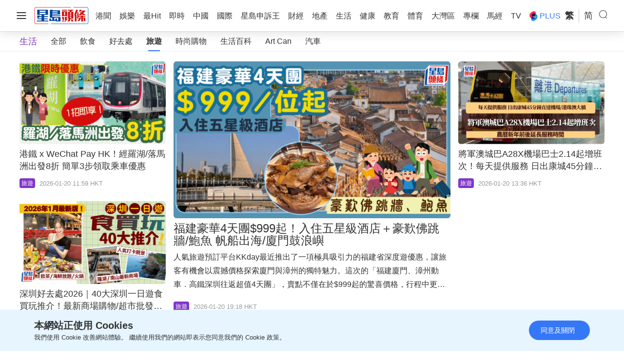

--- FILE ---
content_type: text/html; charset=UTF-8
request_url: https://www.stheadline.com/travel/%E6%97%85%E9%81%8A
body_size: 24017
content:
<!DOCTYPE html>
<html lang="zh-HK">


    <head>
    <meta charset="UTF-8">
    <meta name="viewport" content="width=device-width, initial-scale=1.0">
    <meta http-equiv="X-UA-Compatible" content="ie=edge">
    <meta name="HandheldFriendly" content="True">
    <meta name="robots" content="max-image-preview:large"/>
    <title>星島頭條｜最新最全面即時新聞平台，港聞突發，政情及專題報道</title>
    <link rel="canonical" href="https://www.stheadline.com/travel/旅遊"/>
        <link rel="alternate" hreflang="zh-Hant" href="https://www.stheadline.com/travel/旅遊" />
    <link rel="alternate" hreflang="zh-Hans" href="https://www.stheadline.com/zh-hans/travel/旅游" />
    <link rel="alternate" hreflang="x-default" href="https://www.stheadline.com/travel/旅遊" />
        <meta name="theme-color" content="#ffffff">
    <meta name="msapplication-TileColor" content="#ffffff">
    <meta name="msapplication-TileImage" content="https://www.sthlstatic.com/sthl/assets/favicon/ms-icon-144x144.png">
    <meta name="apple-itunes-app" content="app-id=348023216, app-argument=https://www.stheadline.com/travel/%E6%97%85%E9%81%8A?lang=zh-HK">
    <meta name="sppc-site-verification" content="41dbd2548c1bc695fcb5b5c1141f0d23" />
    
        <meta name="title" content="旅遊｜發掘本地、大灣區、日韓泰及全球最新實用旅行資訊、景點好去處｜星島頭條"/>
        <meta name="description" content="緊貼本地、大灣區、日韓泰及全世界最新旅遊、景點和玩樂好去處的網絡平台，每日發掘全球好玩最新的實用旅行資訊！"/>
        <meta name="image" content="https://image.hkhl.hk/f/1200p630/0x0/100/none/f7e742eb55d7dd608c8245527d16f634/2022-11/icon_2_1200x630_16_life.png"/>
        <meta name="image_for_whatsapp" content="https://image.hkhl.hk/f/1200p630/0x0/100/none/f7e742eb55d7dd608c8245527d16f634/2022-11/icon_2_1200x630_16_life.png"/>
        <meta name="keyword" content="旅遊,景點,玩樂,好去處,好玩,旅行,自由行,日本旅行,台灣旅行,平機票,日本自由行,韓國自由行,泰國自由行,大灣區自由行,深圳自由行,廣州自由行,澳門自由行"/>
        <meta name="url" content="https://www.stheadline.com/travel/旅遊"/>
<meta name="publisher" content="星島頭條"/>
<meta property="og:title" content="旅遊｜發掘本地、大灣區、日韓泰及全球最新實用旅行資訊、景點好去處｜星島頭條">
<meta property="og:description" content="緊貼本地、大灣區、日韓泰及全世界最新旅遊、景點和玩樂好去處的網絡平台，每日發掘全球好玩最新的實用旅行資訊！">
<meta property="og:site_name" content="星島頭條"/>
<meta property="og:image" content="https://image.hkhl.hk/f/1200p630/0x0/100/none/f7e742eb55d7dd608c8245527d16f634/2022-11/icon_2_1200x630_16_life.png">
<meta property="og:image:alt" content="旅遊｜發掘本地、大灣區、日韓泰及全球最新實用旅行資訊、景點好去處｜星島頭條"/>
<meta property="og:type" content="website" />
<meta property="og:url" content="https://www.stheadline.com/travel/旅遊">
<meta property="og:locale" content="zh_HK"/>
<meta property="al:ios:app_store_id" content="348023216" />
<meta property="al:ios:app_name" content="星島頭條" />
<meta property="al:android:package" content="singtao.android.hkheadline"/>
<meta property="al:android:app_name" content="星島頭條"/>

    <link rel="alternate" type="application/rss+xml" href="https://www.stheadline.com/rss">
    <link rel="apple-touch-icon" sizes="57x57" href="https://www.sthlstatic.com/sthl/assets/favicon/apple-icon-57x57.png">
    <link rel="apple-touch-icon" sizes="60x60" href="https://www.sthlstatic.com/sthl/assets/favicon/apple-icon-60x60.png">
    <link rel="apple-touch-icon" sizes="72x72" href="https://www.sthlstatic.com/sthl/assets/favicon/apple-icon-72x72.png">
    <link rel="apple-touch-icon" sizes="76x76" href="https://www.sthlstatic.com/sthl/assets/favicon/apple-icon-76x76.png">
    <link rel="apple-touch-icon" sizes="114x114" href="https://www.sthlstatic.com/sthl/assets/favicon/apple-icon-114x114.png">
    <link rel="apple-touch-icon" sizes="120x120" href="https://www.sthlstatic.com/sthl/assets/favicon/apple-icon-120x120.png">
    <link rel="apple-touch-icon" sizes="144x144" href="https://www.sthlstatic.com/sthl/assets/favicon/apple-icon-144x144.png">
    <link rel="apple-touch-icon" sizes="152x152" href="https://www.sthlstatic.com/sthl/assets/favicon/apple-icon-152x152.png">
    <link rel="apple-touch-icon" sizes="180x180" href="https://www.sthlstatic.com/sthl/assets/favicon/apple-icon-180x180.png">
    <link rel="icon" type="image/png" sizes="192x192"  href="https://www.sthlstatic.com/sthl/assets/favicon/android-icon-192x192.png">
    <link rel="icon" type="image/png" sizes="32x32" href="https://www.sthlstatic.com/sthl/assets/favicon/favicon-32x32.png">
    <link rel="icon" type="image/png" sizes="96x96" href="https://www.sthlstatic.com/sthl/assets/favicon/favicon-96x96.png">
    <link rel="icon" type="image/png" sizes="16x16" href="https://www.sthlstatic.com/sthl/assets/favicon/favicon-16x16.png">
    <link rel="manifest" href="https://www.sthlstatic.com/sthl/assets/favicon/manifest.json">

    <script>
        const debug_mode = false;
    </script>
    <script>window.Laravel={locale:'zh-HK',translations:{share:{"copied":"\u9023\u7d50\u5df2\u8907\u88fd","more_content":"\u66f4\u591a\u5167\u5bb9\u8acb\u524d\u5f80\uff1a","headline_prefix":"[\u661f\u5cf6\u982d\u689d]"}}};</script>
    <script>
    window.dataLayer = window.dataLayer || [];
    function gtag(){dataLayer.push(arguments);}
    </script>
    <!-- Google Tag Manager -->
<script>(function(w,d,s,l,i){w[l]=w[l]||[];w[l].push({'gtm.start':
            new Date().getTime(),event:'gtm.js'});var f=d.getElementsByTagName(s)[0],
        j=d.createElement(s),dl=l!='dataLayer'?'&l='+l:'';j.async=true;j.src=
        'https://www.googletagmanager.com/gtm.js?id='+i+dl;f.parentNode.insertBefore(j,f);
    })(window,document,'script','dataLayer','GTM-PHTVG2B');</script>
<!-- End Google Tag Manager -->
    <script>
        digitalData = window.digitalData || {};
    </script>
    <!-- Adobe Tag -->
<script src="https://assets.adobedtm.com/422d68363f75/3043b9e34cfc/launch-00b151b4afb2.min.js" async></script>
<!-- End Adobe Tag -->


    <!-- api_version: v2.0.2-->
    <!-- cms_version: OFF-->
    <!-- frontend_version: v1.3.2-->
    <!--[if lt IE 9]>
    <script src="https://cdnjs.cloudflare.com/ajax/libs/html5shiv/3.7.3/html5shiv.min.js"></script>
    <![endif]-->
    <link href="https://www.sthlstatic.com/sthl/css/bootstrap.min.css?v=202301101160" rel="stylesheet">
    <link href="https://cdn.jsdelivr.net/npm/swiper@11.1.12/swiper-bundle.min.css" rel="stylesheet">
    <link href="https://www.sthlstatic.com/sthl/css/jquery.fancybox.min.css?v=202301101160" rel="stylesheet">
    <link href="https://www.sthlstatic.com/sthl/css/app-v1.3.2.min.css?v=202301101160" rel="stylesheet">

        <script type="text/javascript" src="https://www.sthlstatic.com/sthl/js/jquery-3.6.0.min.js?v=202301101160"></script>
    <script type="text/javascript" src="https://www.sthlstatic.com/sthl/js/bootstrap.min.js?v=202301101160"></script>
    <script type="text/javascript" src="https://www.sthlstatic.com/sthl/js/jquery.visible.min.js?v=202301101160"></script>
    <script src="https://cdn.jsdelivr.net/npm/swiper@11.1.12/swiper-bundle.min.js"></script>
    <script type="text/javascript" src="https://www.sthlstatic.com/sthl/js/cusAnimation.min.js?v=202301101160"></script>
    <script type="text/javascript" src="https://www.sthlstatic.com/sthl/js/app-v1.3.2.min.js?v=202301101160"></script>
    <script src="https://www.sthlstatic.com/sthl/js/handlebars.min-v4.7.7.js?v=202301101160"></script>
<script src="https://www.sthlstatic.com/sthl/js/moment-with-locales.min.js?v=202301101160"></script>

<script async src="https://securepubads.g.doubleclick.net/tag/js/gpt.js"></script>
<script src="https://www.sthlstatic.com/sthl/js/adhide-v1.3.2.min.js?v=202301101160"></script>
<script>
    const lang = 'tc';
    const lang_code = '';
    const lang_path = (lang==="sc")? "zh-hans/" : "";
    var adUnits = {"billborad":[{"code":"\/64888526\/STHL_Web\/life_list-billborad","addivid":"#ad-billborad","divid":"billborad","sizes":"[[728,90],[970,90],[970,160],[970,250],\u0022fluid\u0022,[1,1]]"}],"billboard":[{"code":"\/64888526\/STHL_Web\/life_list-billboard","addivid":"#ad-billboard","divid":"billboard","sizes":"[[728,90],[970,90],[970,160],[970,250],\u0022fluid\u0022,[1,1]]"}],"LREC":[{"code":"\/64888526\/STHL_Web\/life_list-LREC1","addivid":"#ad-LREC-1","divid":"lrec1","sizes":"[[300,250],\u0022fluid\u0022,[1,1]]"},{"code":"\/64888526\/STHL_Web\/life_list-LREC2","addivid":"#ad-LREC-2","divid":"lrec2","sizes":"[[300,250],\u0022fluid\u0022,[1,1]]"},{"code":"\/64888526\/STHL_Web\/life_list-LREC3","addivid":"#ad-LREC-3","divid":"lrec3","sizes":"[[300,250],\u0022fluid\u0022,[1,1]]"},{"code":"\/64888526\/STHL_Web\/life_list-LREC4","addivid":"#ad-LREC-4","divid":"lrec4","sizes":"[[300,250],\u0022fluid\u0022,[1,1]]"},{"code":"\/64888526\/STHL_Web\/life_list-LREC5","addivid":"#ad-LREC-5","divid":"lrec5","sizes":"[[300,250],\u0022fluid\u0022,[1,1]]"},{"code":"\/64888526\/STHL_Web\/life_list-LREC6","addivid":"#ad-LREC-6","divid":"lrec6","sizes":"[[300,250],\u0022fluid\u0022,[1,1]]"},{"code":"\/64888526\/STHL_Web\/life_list-LREC7","addivid":"#ad-LREC-7","divid":"lrec7","sizes":"[[300,250],\u0022fluid\u0022,[1,1]]"}],"LREC_P2":[{"code":"\/64888526\/STHL_Web\/life_list-LREC7","addivid":"#ad-LREC-7","divid":"lrec7","sizes":"[[300,250],\u0022fluid\u0022,[1,1]]"}],"popup":[{"code":"\/64888526\/STHL_Web\/life_list-popup","addivid":"#ad-popup","divid":"popup","sizes":"[[900,500],[640,480],[800,450],[1,1]]"}],"1x1":[{"code":"\/64888526\/STHL_Web\/life_list-1x1","addivid":"#ad-1x1","divid":"1x1","sizes":"[[1,1]]"}]};
    var adUnits_m = {"billborad":[{"code":"\/64888526\/STHL_MWeb\/life_list-billborad","addivid":"#ad-billborad-m","divid":"billborad_m","sizes":"[[320,50],[320,100],\u0022fluid\u0022,[1,1]]"}],"billboard":[{"code":"\/64888526\/STHL_MWeb\/life_list-billboard","addivid":"#ad-billboard-m","divid":"billboard_m","sizes":"[[320,50],[320,100],\u0022fluid\u0022,[1,1]]"}],"LREC":[{"code":"\/64888526\/STHL_MWeb\/life_list-LREC1","addivid":"#ad-LREC-1-m","divid":"lrec1_m","sizes":"[[320,50],[320,100],[300,250],[320,360],[300,300],[320,480],\u0022fluid\u0022,[1,1]]"},{"code":"\/64888526\/STHL_MWeb\/life_list-LREC2","addivid":"#ad-LREC-2-m","divid":"lrec2_m","sizes":"[[320,50],[320,100],[300,250],[320,360],[300,300],[320,480],\u0022fluid\u0022,[1,1]]"},{"code":"\/64888526\/STHL_MWeb\/life_list-LREC3","addivid":"#ad-LREC-3-m","divid":"lrec3_m","sizes":"[[320,50],[320,100],[300,250],[320,360],[300,300],[320,480],\u0022fluid\u0022,[1,1]]"},{"code":"\/64888526\/STHL_MWeb\/life_list-LREC4","addivid":"#ad-LREC-4-m","divid":"lrec4_m","sizes":"[[320,50],[320,100],[300,250],[320,360],[300,300],[320,480],\u0022fluid\u0022,[1,1]]"},{"code":"\/64888526\/STHL_MWeb\/life_list-LREC5","addivid":"#ad-LREC-5-m","divid":"lrec5_m","sizes":"[[320,50],[320,100],[300,250],[320,360],[300,300],[320,480],\u0022fluid\u0022,[1,1]]"},{"code":"\/64888526\/STHL_MWeb\/life_list-LREC6","addivid":"#ad-LREC-6-m","divid":"lrec6_m","sizes":"[[320,50],[320,100],[300,250],[320,360],[300,300],[320,480],\u0022fluid\u0022,[1,1]]"},{"code":"\/64888526\/STHL_MWeb\/life_list-LREC7","addivid":"#ad-LREC-7-m","divid":"lrec7_m","sizes":"[[320,50],[320,100],[300,250],[320,360],[300,300],[320,480],\u0022fluid\u0022,[1,1]]"}],"LREC_P2":[{"code":"\/64888526\/STHL_MWeb\/life_list-LREC7","addivid":"#ad-LREC-7-m","divid":"lrec7_m","sizes":"[[320,50],[320,100],[300,250],[320,360],[300,300],[320,480],\u0022fluid\u0022,[1,1]]"}],"popup":[{"code":"\/64888526\/STHL_MWeb\/life_list-popup","addivid":"#ad-popup-m","divid":"popup_m","sizes":"[[1,1],[300,250],[320,480],[320,548]]"}],"1x1":[{"code":"\/64888526\/STHL_MWeb\/life_list-1x1","addivid":"#ad-1x1-m","divid":"1x1_m","sizes":"[[1,1]]"}]};
    var trackingaa = {"event":{"pageview":"Page View"},"page":{"contenttype":"Listing","channel":"\u65c5\u904a","pagename":"\u661f\u5cf6\u982d\u689d","pageurl":"https:\/\/www.stheadline.com\/travel\/\u65c5\u904a","previouspageageurl":"","pagesitesection":"\u751f\u6d3b","layoutstyle":"Style B","hamham":"","positiontraffic":""},"member":{"age":"","gender":"","lightmode":"Light"},"user":{"loginstatus":"","memberid":""}};
    var trackingga = {"event":"Page View","contenttype":"Listing","channel":"\u65c5\u904a","pagename":"\u661f\u5cf6\u982d\u689d","pageurl":"https:\/\/www.stheadline.com\/travel\/\u65c5\u904a","previouspage":"","pagesitesection":"\u751f\u6d3b","layoutstyle":"Style B","hamham":"","positiontraffic":"","member_age":"","member_gender":"","lightmode":"Light","loginstatus":"","memberid":"","language":"tc"};
    var ClickAA = {"page":{"contenttype":"Listing","channel":"\u65c5\u904a","pagesitesection":"\u751f\u6d3b","hamham":"","pagename":"\u661f\u5cf6\u982d\u689d","language":"tc"},"member":{"age":"","gender":"","lightmode":"Light"},"user":{"loginstatus":"","memberid":""},"event":{"click":"Clicks"},"click":{"outbound":"","clickbutton":""}};
    var ClickGA = {"channel":"\u65c5\u904a","pagesitesection":"\u751f\u6d3b","hamham":"","contenttype":"Listing","pagename":"\u661f\u5cf6\u982d\u689d","age":"","gender":"","lightmode":"Light","memberid":"","loginstatus":"","clickbutton":"","event":"custom_click","outbound_links":"","language":"tc"};
    var blockindex = 0;
    var adindex = 0;
    var chkmdo = false;
    var _ad_lrec = [];
    var _ad_lrec_m = [];
    var ad_lrec_blocks = {};
    var ad_lrec_blocks_m = {};

    var ad_loaded = [];

    // observers init config
    let observers  = [];
    var observerOptions = {
            root: null, // Use the viewport as the root element
            rootMargin: '0px',
            threshold: 1.0 // Trigger when the video is completely outside the viewport
        };

    // Portal Menu
    var portal_menu = false;
</script>

<script>
    window.googletag = window.googletag || {cmd: []};
    var googletag = googletag || {};
    googletag.cmd = googletag.cmd || [];

    googletag.cmd.push(function() {
        if(isMobile()){
            $('div[id^="pop"][id$="_m"]').each(function(){
                $(this).hide();
            })
            $('div[id^="1x1"][id$="_m"]').each(function(){
                $(this).hide();
            })
        }else{

            $('div[id^="pop"]').not('[id$="_m"]').each(function(){
                $(this).hide();
            })
            $('div[id^="1x1"]').not('[id$="_m"]').each(function(){
                $(this).hide();
            })
        }
        const pubads = googletag.pubads();
        pubads.setTargeting('slug', ["travel"]);
        pubads.setTargeting('lang', lang);
        pubads.enableSingleRequest();
        const ppid = getUUID();
        if (ppid) {
            googletag.pubads().setPublisherProvidedId(ppid);
        }
        pubads.addEventListener('slotRenderEnded', function(e) {
                const slot = e.slot;
                const elementId = slot.getSlotElementId();
                if(debug_mode) console.log('slot', slot.getSlotElementId(), elementId, $('#' + elementId).attr('id'), ' is rendered ');
                rerender(elementId, e);
        });
        pubads.collapseEmptyDivs(true);
        googletag.enableServices();
    });
</script>

<script async type="text/javascript">

function rerender(id, event, separator = ',') {
    const element = $('#' + id);
    const type = id;
    const width = element.width();
    const container = $(element.attr('data-container'));

    if (debug_mode) console.log('re-render: type', id, 'event.isEmpty', event.isEmpty);

    // Update ad_lrec_blocks or ad_lrec_blocks_m based on type
    if (type in ad_lrec_blocks) {
        if (event.isEmpty) ad_lrec_blocks[type].is_empty = event.isEmpty;
    }
    if (type in ad_lrec_blocks_m) {
        if (event.isEmpty) ad_lrec_blocks_m[type].is_empty = event.isEmpty;
    }

    // Handle different ad types
    switch (type) {
        case 'splashad':
        case 'floatingad':
            if (!event.isEmpty) container.show();
            else {
                container.attr('style', 'display: none !important;').attr('data-state', 'closed');
            }
            break;
        case 'fadeinout':
            if (!event.isEmpty) {
                element.fadeIn(5000, () => {
                    let timer = setTimeout(() => {
                        element.fadeOut(5000);
                        clearTimeout(timer);
                        element.attr('data-state', 'closed');
                    }, 120 * 1000);
                });
            }
            break;
        case 'popup':
        case 'popup_m':
            if (event.isEmpty) container.hide();
            break;
        default:
            if (type.startsWith("lrec") && event.isEmpty) {
                if(debug_mode) console.log("re-render: LREC " + id + " Is Empty");
                if(debug_mode) console.log("re-render: REMOVING " + element.closest('.news-ad').attr('id'));
                if(element.length) element.closest('.news-ad').remove();
                adjustAdPos();
            }
            break;
    }

    // Show/hide container based on state
    if (!event.isEmpty) {
        container.attr('data-state') !== 'closed' ? container.show() : container.hide();
    }

    // Adjust positions after re-rendering
    if (!isMobile() && type.startsWith("lrec") ) adjustPortalMenuPos(-1, 1, debug_mode);
}


var resizeTimer;
$(window).resize(function() {
    clearTimeout(resizeTimer);
    resizeTimer = setTimeout(resizeFunction, 2000);
});


function resizeFunction() {
    var units = isMobile() ? adUnits_m : adUnits;

    if (typeof units === 'object' && units.length === undefined) {
        var sizes = ['billborad', 'billboard', 'lrec7', 'popup', '1x1'];

        googletag.cmd.push(function () {
            sizes.forEach(function (size) {
                if (debug_mode) console.log('Resize Key:', size);
                var $divunit = (isMobile())? $(`div[id^="${size}"]`).not('[id$="_m"]') : $(`div[id^="${size}"][id$="_m"]`);

                $divunit.each(function () {
                    var index = $(this).data(size + '-index');
                    if (index !== undefined && index in units[size]) {
                        var unit = units[size][index];
                        if (debug_mode) console.log("Resize " + (isMobile() ? "MWEB" : "WEB") + " " + size.toUpperCase() + ": Code:" + unit.code + " DIV: " + unit.divid);
                        googletag.defineSlot(unit.code, JSON.parse(unit.sizes), unit.divid).addService(googletag.pubads());
                        googletag.display(unit.divid);
                    }
                });
            });

            if (isMobile()) adjustPortalMenuPos(-1, 1, debug_mode);
            //init_lrecs();
        });
    } else {
        if (debug_mode) console.log("Do Nothing during resize");
    }
}

// LRECs Ad Position
let ad_pos = [3, 7, 12, 15, 19, 24, 2];

function init_lrecs() {
    if (debug_mode) console.log("*** init_lrecs ***");
    var units = isMobile() ? adUnits_m : adUnits;
    var $divunit = (isMobile())? $(`div[id^="lrec"]`).not('[id$="_m"]') : $(`div[id^="lrec"][id$="_m"]`);
    $divunit.each(function () {
        var id = $(this).attr('id');
        if ($(this).children().length == 0) {
            var i = $(this).data('lrec-index');
            var p = $(this).data('lrec-pos');
            if (i in units['LREC']) {
                var a = units['LREC'][i];
                if (debug_mode) console.log("blockindex: " + p + " | " + (isMobile() ? "MWEB" : "WEB") + " LREC Ad Index: " + i + " | " + (isMobile() ? "MWEB" : "WEB") + " LREC div id: " + a.divid);
                observers[a.divid] = new IntersectionObserver(intersectionCallback, observerOptions);
                observers[a.divid].observe($('#' + a.divid)[0]);
                if(isMobile()){
                    ad_lrec_blocks_m[a.divid] = {
                    pos: p,
                    is_empty: false
                    };
                }else {
                    ad_lrec_blocks[a.divid] = {
                    pos: p,
                    is_empty: false
                    };

                }
            }
        }
    });
}

/**
 * Move Ads into Correct Position
 */
function adjustAdPos() {
    var ad_lrec_blocks_t = isMobile() ? ad_lrec_blocks_m : ad_lrec_blocks;
    var ad_lrec_t = isMobile() ? _ad_lrec_m : _ad_lrec;

    var selector = isMobile() ? 'div[id^="lrec"][id$="_m"]' : 'div[id^="lrec"]:not([id$="_m"])';

    $(selector).not('[id^="lrec1"]').each(function (index, value) {
        var i = $(this).data('lrec-index');
        var id = $(this).attr('id');
        if(debug_mode) console.log('adjustAdPos: LREC INDEX ' + i
        + ' | Element ID: ' + id
        + ' | portal_menu ' + portal_menu , ad_lrec_blocks_t);
        var correct_pos = (portal_menu && id=="lrec1_m")? 3 : ad_lrec_blocks_t[id].pos - 1;
        var $news_ad = $(this).closest('.news-ad');
        var $news_block = $(".article-list .news-block").eq(correct_pos);

        if (debug_mode) console.log("adjustAdPos: LREC INDEX " + i + " | Element Pos: " + $news_ad.index() + "  Correct AdPos " + correct_pos);

        if ($news_ad.index() == correct_pos) {
            if (debug_mode) console.log("adjustAdPos: AdSlot " + id + " is in correct position @ " + correct_pos);
        } else {
            if (debug_mode) console.log("adjustAdPos: AdSlot " + id + " is @ "+ $news_ad.index() +" not in correct position @ " + correct_pos);
            if ($('.news-block').length > correct_pos) {
                $news_ad.detach().insertBefore($news_block);
                googletag.cmd.push(function () {
                    //if(debug_mode) console.log("adjustAdPos: Refreshing AdSlot ad_lrec_t :" + id + " @ " + correct_pos, ad_lrec_t);
                    //if(debug_mode) console.log("adjustAdPos: Refreshing AdSlot ad_lrec_blocks_t :" + id + " @ " + correct_pos, ad_lrec_blocks_t);
                    googletag.pubads().refresh(ad_lrec_t[id]);
                });
            }
        }
    });
}

function intersectionCallback(entries, observer){
        //if(debug_mode) console.log("observer: intersectionCallback :", observer);
        //if(debug_mode) console.log("observer: intersectionCallback entries :", entries);
    entries.forEach((entry) => {

        if(entry.target.localName =="div" && !ad_loaded.includes( entry.target.id)){
            if (entry.isIntersecting ) {
                if(debug_mode) console.log("observer: intersectionCallback  Observer entry isIntersecting  : ["+ entry.target.id+"]", entry);
                var i = $("#"+entry.target.id).data('lrec-index');
                var valid_adUnites = (isMobile())? adUnits_m['LREC'] : adUnits['LREC'];
                if(i in valid_adUnites){
                    var a = valid_adUnites[i];
                    if(debug_mode) console.log("intersectionCallback LREC @"+i+" and DefineSlot: Code:"+ a.code + " DIV: "+a.divid)
                    googletag.cmd.push(function() {
                        const slot = googletag.defineSlot(a.code, JSON.parse(a.sizes), a.divid);//.addService(googletag.pubads());
                        if(isMobile()){
                            _ad_lrec_m[a.divid]=slot;
                        }else{
                            _ad_lrec[a.divid]=slot;
                        }
                        slot.addService(googletag.pubads());
                        googletag.display( a.divid );
                        ad_loaded.push(entry.target.id);
                    });
                }
            }
        }

    });

}

</script>
<!-- Popup Control -->
<script type="text/javascript">


function displayPortal() {
    var isMobileDevice = isMobile();
    $('.racing-menu').toggle(isMobileDevice);
}

$(document).ready(function() {
    initCloseBtn();
    displayPortal();
    checkislive();
    // Find the active tab
    var activeTab = $('.tab.active');
    // Scroll to the active tab
    $('.tab-group').scrollLeft(activeTab.position().left-100);
});
</script>

<!-- Adobe -->
<script async type="text/javascript">
$(document).ready(function() {
    // Adobe TAG
    window.digitalData = trackingaa;
    window.digitalData.page.previouspage = document.referrer;
    if( typeof _satellite !==  "undefined"){
        _satellite.track("pageview", window.digitalData);
    }
});
</script>
<!-- End Adobe -->
<!-- GTM Custom Dimension -->
<script async type="text/javascript">
    const ga_cd_data = trackingga;
    ga_cd_data["previouspage"] = document.referrer;
    dataLayer.push(ga_cd_data);
</script>
<!-- END GTM Custom Dimension -->
<script>
    function track_pos(sitename,index) {
        if(checkCookie()){
            setCookie("ArticlePos", sitename+"."+index, 10);
            setCookie("PreviousPos", sitename+"."+index, 10);
            setCookie("datachannel", "旅遊", 10);
            setCookie("datazone", "生活", 10);
        }
    }
    if(checkCookie()){
        setCookie("LayoutStyle", 'Style B', 10);
    }
function cckevent(hamhame,btn,lnk) {
    window.digitalData = {...ClickAA};
    window.digitalData.click.outbound = lnk;  //evar 16
    window.digitalData.click.clickbutton = btn;    //evar 6

    window.digitalData.page.hamham = hamhame;  //evar 44

    if( typeof _satellite !==  "undefined"){
        _satellite.track("click", window.digitalData);
    }
   


    ga_cd_dataE = {...ClickGA};

    ga_cd_dataE["outbound_links"] = lnk;  //evar 16
    ga_cd_dataE["clickbutton"] = btn;  //evar 6
    ga_cd_dataE["hamham"] = hamhame; //evar 44

    dataLayer.push(ga_cd_dataE);

}</script>

        
    <!-- Being AndBeyond -->
    <!-- <script async src="https://rtbcdn.andbeyond.media/prod-global-711954.js"></script> -->
    <!-- End AndBeyong  -->

        <!-- Taboola JS -->
    <script type="text/javascript">
    window._taboola = window._taboola || [];
    _taboola.push({article:'auto'});
    !function (e, f, u, i) {
      if (!document.getElementById(i)){
        e.async = 1;
        e.src = u;
        e.id = i;
        f.parentNode.insertBefore(e, f);
      }
    }(document.createElement('script'),
    document.getElementsByTagName('script')[0],
    '//cdn.taboola.com/libtrc/hk-singtaoheadline-web/loader.js',
    'tb_loader_script');
    if(window.performance && typeof window.performance.mark == 'function')
      {window.performance.mark('tbl_ic');}
  </script>

    <!-- Taboola JS END -->
    </head>

<body class="cat-page">
<!-- Google Tag Manager (noscript) -->
<noscript><iframe src="https://www.googletagmanager.com/ns.html?id=GTM-PHTVG2B" height="0" width="0" style="display:none;visibility:hidden"></iframe></noscript>
<!-- End Google Tag Manager (noscript) -->

<main>

<header class="nav">
    <div class="nav-main">
    <div class="nav-top container-fluid">
    <div class="nav-btn">
    <span class="top"></span>
    <span class="mid"></span>
    <span class="bot"></span>
    </div>
    
      <div class="logo">
        <a class="logo-link" href="https://www.stheadline.com" aria-label="Home">
          <img class="icon-small" src="https://www.sthlstatic.com/sthl/assets/images/logo.svg" alt="logo">
        </a>
        <a class="logo-link" href="https://www.stheadline.com" aria-label="Home">
          <img class="icon-small _dark" src="https://www.sthlstatic.com/sthl/assets/images/logo-dark.svg" alt="logo">
        </a>
      </div>

    
    <div class="main-menu" aria-label="Primary">
        <ul class="default">
                                                    <li>
                <a href="https://www.stheadline.com/news/港聞"
                    class="menu-link"
                    target="_self"
                    rel=""
                    data-track="Logo">
                                        <span >港聞</span>
                </a>
                </li>
                                    <li>
                <a href="https://www.stheadline.com/entertainment/娛樂"
                    class="menu-link"
                    target="_self"
                    rel=""
                    data-track="Logo">
                                        <span >娛樂</span>
                </a>
                </li>
                                    <li>
                <a href="https://www.stheadline.com/hit/最Hit"
                    class="menu-link"
                    target="_self"
                    rel=""
                    data-track="Logo">
                                        <span >最Hit</span>
                </a>
                </li>
                                    <li>
                <a href="https://www.stheadline.com/realtimenews/即時"
                    class="menu-link"
                    target="_self"
                    rel=""
                    data-track="Logo">
                                        <span >即時</span>
                </a>
                </li>
                                    <li>
                <a href="https://www.stheadline.com/china/中國"
                    class="menu-link"
                    target="_self"
                    rel=""
                    data-track="Logo">
                                        <span >中國</span>
                </a>
                </li>
                                    <li>
                <a href="https://www.stheadline.com/world/國際"
                    class="menu-link"
                    target="_self"
                    rel=""
                    data-track="Logo">
                                        <span >國際</span>
                </a>
                </li>
                                    <li>
                <a href="https://www.stheadline.com/voice/申訴王"
                    class="menu-link"
                    target="_self"
                    rel=""
                    data-track="Logo">
                                        <span >星島申訴王</span>
                </a>
                </li>
                                    <li>
                <a href="https://www.stheadline.com/finance/財經"
                    class="menu-link"
                    target="_self"
                    rel=""
                    data-track="Logo">
                                        <span >財經</span>
                </a>
                </li>
                                    <li>
                <a href="https://www.stheadline.com/property/地產"
                    class="menu-link"
                    target="_self"
                    rel=""
                    data-track="Logo">
                                        <span >地產</span>
                </a>
                </li>
                                    <li>
                <a href="https://www.stheadline.com/life/生活"
                    class="menu-link"
                    target="_self"
                    rel=""
                    data-track="Logo">
                                        <span >生活</span>
                </a>
                </li>
                                    <li>
                <a href="https://www.stheadline.com/health/健康"
                    class="menu-link"
                    target="_self"
                    rel=""
                    data-track="Logo">
                                        <span >健康</span>
                </a>
                </li>
                                    <li>
                <a href="https://www.stheadline.com/education/教育"
                    class="menu-link"
                    target="_self"
                    rel=""
                    data-track="Logo">
                                        <span >教育</span>
                </a>
                </li>
                                    <li>
                <a href="https://www.stheadline.com/sports/體育"
                    class="menu-link"
                    target="_self"
                    rel=""
                    data-track="Logo">
                                        <span >體育</span>
                </a>
                </li>
                                    <li>
                <a href="https://www.stheadline.com/gba/大灣區"
                    class="menu-link"
                    target="_self"
                    rel=""
                    data-track="Logo">
                                        <span >大灣區</span>
                </a>
                </li>
                                    <li>
                <a href="https://www.stheadline.com/columnists/latest"
                    class="menu-link"
                    target="_self"
                    rel=""
                    data-track="Logo">
                                        <span >專欄</span>
                </a>
                </li>
                                    <li>
                <a href="https://www.stheadline.com/racing/馬經"
                    class="menu-link"
                    target="_self"
                    rel=""
                    data-track="Logo">
                                        <span >馬經</span>
                </a>
                </li>
                                    <li>
                <a href="https://www.stheadline.com/tv"
                    class="menu-link"
                    target="_self"
                    rel=""
                    data-track="Logo">
                                        <span >TV</span>
                </a>
                </li>
                                    <li>
                <a href="https://www.stheadline.com/columnists/latest/最新"
                    class="menu-link"
                    target="_self"
                    rel=""
                    data-track="Logo">
                                        <img src="https://www.sthlstatic.com/sthl/assets/icons/plus-icon.svg" alt="" aria-hidden="true">
                                        <span  style="color:#3478F7" >PLUS</span>
                </a>
                </li>
                            <!-- <li class="menu-more">更多</li> -->
        </ul>
    </div>


    <div class="tools">
    
    
        <div class="lang-switch" aria-label="Language switcher">
        <ul class="default">
            <li class="active">
                <a class="lang-switch-a" href="https://www.stheadline.com/travel/旅遊" aria-label="繁體中文">繁</a>
            </li>
            <li class="">
                <a class="lang-switch-a" href="https://www.stheadline.com/zh-hans/travel/旅游" aria-label="簡體中文">简</a>
            </li>
        </ul>
    </div>
        
    <div class="search" aria-label="搜尋"></div>
    </div>
    </div>
                </div>
                <div class="nav-sub">
                    <div class="container-fluid">
                        <div class="all-menus">

                                                        <ul class="sub-menu">
                                <li class="main"><a href="https://www.stheadline.com/news/港聞"  onclick="Ham5Ham('Hamburger');clickevn('Hamburger');" >港聞</a></li>
                                                                <li><a href="https://www.stheadline.com/society/社會" onclick="Ham5Ham('Hamburger');clickevn('Hamburger');" >社會</a></li>
                                                                <li><a href="https://www.stheadline.com/politics/政情" onclick="Ham5Ham('Hamburger');clickevn('Hamburger');" >政情</a></li>
                                                                <li><a href="https://www.stheadline.com/breaking-news/突發" onclick="Ham5Ham('Hamburger');clickevn('Hamburger');" >突發</a></li>
                                                                <li><a href="https://www.stheadline.com/local-topics/時事熱話" onclick="Ham5Ham('Hamburger');clickevn('Hamburger');" >時事熱話</a></li>
                                                            </ul>
                                                        <ul class="sub-menu">
                                <li class="main"><a href="https://www.stheadline.com/entertainment/娛樂"  onclick="Ham5Ham('Hamburger');clickevn('Hamburger');" >娛樂</a></li>
                                                                <li><a href="https://www.stheadline.com/realtime-entertainment/即時娛樂" onclick="Ham5Ham('Hamburger');clickevn('Hamburger');" >即時娛樂</a></li>
                                                                <li><a href="https://www.stheadline.com/film-drama/影視圈" onclick="Ham5Ham('Hamburger');clickevn('Hamburger');" >影視圈</a></li>
                                                                <li><a href="https://www.stheadline.com/starscope/星級大搜查" onclick="Ham5Ham('Hamburger');clickevn('Hamburger');" >星級大搜查</a></li>
                                                                <li><a href="https://www.stheadline.com/celebrity-style/星級品味" onclick="Ham5Ham('Hamburger');clickevn('Hamburger');" >星級品味</a></li>
                                                            </ul>
                                                        <ul class="sub-menu">
                                <li class="main"><a href="https://www.stheadline.com/china/中國"  onclick="Ham5Ham('Hamburger');clickevn('Hamburger');" >中國</a></li>
                                                                <li><a href="https://www.stheadline.com/realtime-china/即時中國" onclick="Ham5Ham('Hamburger');clickevn('Hamburger');" >即時中國</a></li>
                                                                <li><a href="https://www.stheadline.com/china-politics/大國外交" onclick="Ham5Ham('Hamburger');clickevn('Hamburger');" >大國外交</a></li>
                                                                <li><a href="https://www.stheadline.com/china-taiwan/兩岸熱話" onclick="Ham5Ham('Hamburger');clickevn('Hamburger');" >兩岸熱話</a></li>
                                                                <li><a href="https://www.stheadline.com/china-topics/奇聞趣事" onclick="Ham5Ham('Hamburger');clickevn('Hamburger');" >奇聞趣事</a></li>
                                                            </ul>
                                                        <ul class="sub-menu">
                                <li class="main"><a href="https://www.stheadline.com/world/國際"  onclick="Ham5Ham('Hamburger');clickevn('Hamburger');" >國際</a></li>
                                                                <li><a href="https://www.stheadline.com/realtime-world/即時國際" onclick="Ham5Ham('Hamburger');clickevn('Hamburger');" >即時國際</a></li>
                                                                <li><a href="https://www.stheadline.com/world-politics/環球拆局" onclick="Ham5Ham('Hamburger');clickevn('Hamburger');" >環球拆局</a></li>
                                                                <li><a href="https://www.stheadline.com/world-topics/趣聞熱話" onclick="Ham5Ham('Hamburger');clickevn('Hamburger');" >趣聞熱話</a></li>
                                                            </ul>
                                                        <ul class="sub-menu">
                                <li class="main"><a href="https://www.stheadline.com/voice/申訴王"  onclick="Ham5Ham('Hamburger');clickevn('Hamburger');" >星島申訴王</a></li>
                                                                <li><a href="https://www.stheadline.com/voice-undercover/放蛇直擊" onclick="Ham5Ham('Hamburger');clickevn('Hamburger');" >放蛇直擊</a></li>
                                                                <li><a href="https://www.stheadline.com/voice-district/區區申訴" onclick="Ham5Ham('Hamburger');clickevn('Hamburger');" >區區申訴</a></li>
                                                                <li><a href="https://www.stheadline.com/voice-antiscam/提防騙子" onclick="Ham5Ham('Hamburger');clickevn('Hamburger');" >提防騙子</a></li>
                                                                <li><a href="https://www.stheadline.com/voice-topics/申訴熱話" onclick="Ham5Ham('Hamburger');clickevn('Hamburger');" >申訴熱話</a></li>
                                                                <li><a href="https://www.stheadline.com/voice-people/人人申訴" onclick="Ham5Ham('Hamburger');clickevn('Hamburger');" >人人申訴</a></li>
                                                            </ul>
                                                        <ul class="sub-menu">
                                <li class="main"><a href="https://www.stheadline.com/finance/財經"  onclick="Ham5Ham('Hamburger');clickevn('Hamburger');" >財經</a></li>
                                                                <li><a href="https://www.stheadline.com/investment/投資理財" onclick="Ham5Ham('Hamburger');clickevn('Hamburger');" >投資理財</a></li>
                                                                <li><a href="https://www.stheadline.com/macroeconomics/宏觀經濟" onclick="Ham5Ham('Hamburger');clickevn('Hamburger');" >宏觀經濟</a></li>
                                                                <li><a href="https://www.stheadline.com/realtime-finance/商業創科" onclick="Ham5Ham('Hamburger');clickevn('Hamburger');" >商業創科</a></li>
                                                                <li><a href="https://www.stheadline.com/stock-market/股市" onclick="Ham5Ham('Hamburger');clickevn('Hamburger');" >股市</a></li>
                                                                <li><a href="https://www.stheadline.com/esg/ESG" onclick="Ham5Ham('Hamburger');clickevn('Hamburger');" >ESG</a></li>
                                                                <li><a href="https://www.stheadline.com/blockchain/區塊鏈" onclick="Ham5Ham('Hamburger');clickevn('Hamburger');" >區塊鏈</a></li>
                                                            </ul>
                                                        <ul class="sub-menu">
                                <li class="main"><a href="https://www.stheadline.com/property/地產"  onclick="Ham5Ham('Hamburger');clickevn('Hamburger');" >地產</a></li>
                                                                <li><a href="https://www.stheadline.com/realtime-property/樓市動向" onclick="Ham5Ham('Hamburger');clickevn('Hamburger');" >樓市動向</a></li>
                                                                <li><a href="https://www.stheadline.com/property-new/新盤速遞" onclick="Ham5Ham('Hamburger');clickevn('Hamburger');" >新盤速遞</a></li>
                                                                <li><a href="https://www.stheadline.com/property-market/筍盤推介" onclick="Ham5Ham('Hamburger');clickevn('Hamburger');" >筍盤推介</a></li>
                                                                <li><a href="https://www.stheadline.com/overseas-property/海外置業" onclick="Ham5Ham('Hamburger');clickevn('Hamburger');" >海外置業</a></li>
                                                                <li><a href="https://www.stheadline.com/renovation/家居裝修" onclick="Ham5Ham('Hamburger');clickevn('Hamburger');" >家居裝修</a></li>
                                                            </ul>
                                                        <ul class="sub-menu">
                                <li class="main"><a href="https://www.stheadline.com/life/生活"  onclick="Ham5Ham('Hamburger');clickevn('Hamburger');" >生活</a></li>
                                                                <li><a href="https://www.stheadline.com/food/飲食" onclick="Ham5Ham('Hamburger');clickevn('Hamburger');" >飲食</a></li>
                                                                <li><a href="https://www.stheadline.com/hot-place/好去處" onclick="Ham5Ham('Hamburger');clickevn('Hamburger');" >好去處</a></li>
                                                                <li><a href="https://www.stheadline.com/travel/旅遊" onclick="Ham5Ham('Hamburger');clickevn('Hamburger');" >旅遊</a></li>
                                                                <li><a href="https://www.stheadline.com/shop/時尚購物" onclick="Ham5Ham('Hamburger');clickevn('Hamburger');" >時尚購物</a></li>
                                                                <li><a href="https://www.stheadline.com/lifetips/生活百科" onclick="Ham5Ham('Hamburger');clickevn('Hamburger');" >生活百科</a></li>
                                                                <li><a href="https://www.stheadline.com/culture/Art Can" onclick="Ham5Ham('Hamburger');clickevn('Hamburger');" >Art Can</a></li>
                                                                <li><a href="https://www.stheadline.com/car/汽車" onclick="Ham5Ham('Hamburger');clickevn('Hamburger');" >汽車</a></li>
                                                            </ul>
                                                        <ul class="sub-menu">
                                <li class="main"><a href="https://www.stheadline.com/health/健康"  onclick="Ham5Ham('Hamburger');clickevn('Hamburger');" >健康</a></li>
                                                                <li><a href="https://www.stheadline.com/food-safety/食用安全" onclick="Ham5Ham('Hamburger');clickevn('Hamburger');" >食用安全</a></li>
                                                                <li><a href="https://www.stheadline.com/health-care/保健養生" onclick="Ham5Ham('Hamburger');clickevn('Hamburger');" >保健養生</a></li>
                                                                <li><a href="https://www.stheadline.com/exercise/減肥運動" onclick="Ham5Ham('Hamburger');clickevn('Hamburger');" >減肥運動</a></li>
                                                                <li><a href="https://www.stheadline.com/health-edu/醫生教室" onclick="Ham5Ham('Hamburger');clickevn('Hamburger');" >醫生教室</a></li>
                                                            </ul>
                                                        <ul class="sub-menu">
                                <li class="main"><a href="https://www.stheadline.com/education/教育"  onclick="Ham5Ham('Hamburger');clickevn('Hamburger');" >教育</a></li>
                                                                <li><a href="https://www.stheadline.com/edu-news/教育新聞" onclick="Ham5Ham('Hamburger');clickevn('Hamburger');" >教育新聞</a></li>
                                                                <li><a href="https://www.stheadline.com/edu-hot-topics/教育熱話" onclick="Ham5Ham('Hamburger');clickevn('Hamburger');" >教育熱話</a></li>
                                                                <li><a href="https://www.stheadline.com/local-school/升學攻略" onclick="Ham5Ham('Hamburger');clickevn('Hamburger');" >升學攻略</a></li>
                                                                <li><a href="https://www.stheadline.com/tertiary-edu/高等教育" onclick="Ham5Ham('Hamburger');clickevn('Hamburger');" >高等教育</a></li>
                                                                <li><a href="https://www.stheadline.com/knowledge/知識轉移" onclick="Ham5Ham('Hamburger');clickevn('Hamburger');" >知識轉移</a></li>
                                                                <li><a href="https://www.stheadline.com/parenting/親子" onclick="Ham5Ham('Hamburger');clickevn('Hamburger');" >親子</a></li>
                                                            </ul>
                                                        <ul class="sub-menu">
                                <li class="main"><a href="https://www.stheadline.com/sports/體育"  onclick="Ham5Ham('Hamburger');clickevn('Hamburger');" >體育</a></li>
                                                                <li><a href="https://www.stheadline.com/realtime-sport/即時體育" onclick="Ham5Ham('Hamburger');clickevn('Hamburger');" >即時體育</a></li>
                                                                <li><a href="https://www.stheadline.com/football-news/足球世界" onclick="Ham5Ham('Hamburger');clickevn('Hamburger');" >足球世界</a></li>
                                                                <li><a href="https://www.stheadline.com/basketball-zone/籃球天地" onclick="Ham5Ham('Hamburger');clickevn('Hamburger');" >籃球天地</a></li>
                                                                <li><a href="https://www.stheadline.com/football-betting/波盤王" onclick="Ham5Ham('Hamburger');clickevn('Hamburger');" >波盤王</a></li>
                                                                <li><a href="https://www.stheadline.com/football-tips/專家點睇" onclick="Ham5Ham('Hamburger');clickevn('Hamburger');" >專家點睇</a></li>
                                                            </ul>
                                                        <ul class="sub-menu">
                                <li class="main"><a href="https://www.stheadline.com/gba/大灣區"  onclick="Ham5Ham('Hamburger');clickevn('Hamburger');" >大灣區</a></li>
                                                                <li><a href="https://www.stheadline.com/gba-finance/跨境理財" onclick="Ham5Ham('Hamburger');clickevn('Hamburger');" >跨境理財</a></li>
                                                                <li><a href="https://www.stheadline.com/gba-property/置業灣區" onclick="Ham5Ham('Hamburger');clickevn('Hamburger');" >置業灣區</a></li>
                                                                <li><a href="https://www.stheadline.com/gba-edu/灣區教育" onclick="Ham5Ham('Hamburger');clickevn('Hamburger');" >灣區教育</a></li>
                                                                <li><a href="https://www.stheadline.com/gba-life/吃喝玩樂" onclick="Ham5Ham('Hamburger');clickevn('Hamburger');" >吃喝玩樂</a></li>
                                                            </ul>
                                                        <ul class="sub-menu">
                                <li class="main"><a href="https://www.stheadline.com/racing/馬經"  onclick="Ham5Ham('Hamburger');clickevn('Hamburger');" >馬經</a></li>
                                                                <li><a href="https://www.stheadline.com/realtime-racing/馬圈快訊" onclick="Ham5Ham('Hamburger');clickevn('Hamburger');" >馬圈快訊</a></li>
                                                                <li><a href="https://www.stheadline.com/racing-tips/名家專欄" onclick="Ham5Ham('Hamburger');clickevn('Hamburger');" >名家專欄</a></li>
                                                                <li><a href="https://www.stheadline.com/trackwork/晨操動態" onclick="Ham5Ham('Hamburger');clickevn('Hamburger');" >晨操動態</a></li>
                                                            </ul>
                                                        <ul class="sub-menu">
                                <li class="main"><a href="https://www.stheadline.com/tv"  onclick="Ham5Ham('Hamburger');clickevn('Hamburger');" >TV</a></li>
                                                                <li><a href="https://www.stheadline.com/tv/tv-news/時事台" onclick="Ham5Ham('Hamburger');clickevn('Hamburger');" >時事台</a></li>
                                                                <li><a href="https://www.stheadline.com/tv/tv-entertainment/娛樂台" onclick="Ham5Ham('Hamburger');clickevn('Hamburger');" >娛樂台</a></li>
                                                                <li><a href="https://www.stheadline.com/tv/tv-finance/產經台" onclick="Ham5Ham('Hamburger');clickevn('Hamburger');" >產經台</a></li>
                                                                <li><a href="https://www.stheadline.com/tv/tv-life/生活台" onclick="Ham5Ham('Hamburger');clickevn('Hamburger');" >生活台</a></li>
                                                                <li><a href="https://www.stheadline.com/tv/tv-live/直播Live" onclick="Ham5Ham('Hamburger');clickevn('Hamburger');" >直播Live</a></li>
                                                            </ul>
                                                        <ul class="sub-menu">
                                <li class="main"><a href="https://www.stheadline.com/columnists/latest/最新"  onclick="Ham5Ham('Hamburger');clickevn('Hamburger');" >PLUS</a></li>
                                                                <li><a href="https://www.stheadline.com/columnists/latest/最新" onclick="Ham5Ham('Hamburger');clickevn('Hamburger');" >專欄</a></li>
                                                                <li><a href="https://www.stheadline.com/columnists/corporate/企業" onclick="Ham5Ham('Hamburger');clickevn('Hamburger');" >企業</a></li>
                                                                <li><a href="https://www.stheadline.com/columnists/stbusiness/ST+" onclick="Ham5Ham('Hamburger');clickevn('Hamburger');" >ST+</a></li>
                                                            </ul>
                            
                            
                                                                                    <ul class="sub-menu2">
                                <li class="main"><a href="https://www.stheadline.com/news/港聞"  onclick="Ham5Ham('Hamburger');clickevn('Hamburger');" target="">
                                                                        <span >港聞</span>
                                </a></li>
                            </ul>
                                                        <ul class="sub-menu2">
                                <li class="main"><a href="https://www.stheadline.com/entertainment/娛樂"  onclick="Ham5Ham('Hamburger');clickevn('Hamburger');" target="">
                                                                        <span >娛樂</span>
                                </a></li>
                            </ul>
                                                        <ul class="sub-menu2">
                                <li class="main"><a href="https://www.stheadline.com/hit/最Hit"  onclick="Ham5Ham('Hamburger');clickevn('Hamburger');" target="">
                                                                        <span >最Hit</span>
                                </a></li>
                            </ul>
                                                        <ul class="sub-menu2">
                                <li class="main"><a href="https://www.stheadline.com/realtimenews/即時"  onclick="Ham5Ham('Hamburger');clickevn('Hamburger');" target="">
                                                                        <span >即時</span>
                                </a></li>
                            </ul>
                                                        <ul class="sub-menu2">
                                <li class="main"><a href="https://www.stheadline.com/china/中國"  onclick="Ham5Ham('Hamburger');clickevn('Hamburger');" target="">
                                                                        <span >中國</span>
                                </a></li>
                            </ul>
                                                        <ul class="sub-menu2">
                                <li class="main"><a href="https://www.stheadline.com/world/國際"  onclick="Ham5Ham('Hamburger');clickevn('Hamburger');" target="">
                                                                        <span >國際</span>
                                </a></li>
                            </ul>
                                                        <ul class="sub-menu2">
                                <li class="main"><a href="https://www.stheadline.com/voice/申訴王"  onclick="Ham5Ham('Hamburger');clickevn('Hamburger');" target="">
                                                                        <span >星島申訴王</span>
                                </a></li>
                            </ul>
                                                        <ul class="sub-menu2">
                                <li class="main"><a href="https://www.stheadline.com/finance/財經"  onclick="Ham5Ham('Hamburger');clickevn('Hamburger');" target="">
                                                                        <span >財經</span>
                                </a></li>
                            </ul>
                                                        <ul class="sub-menu2">
                                <li class="main"><a href="https://www.stheadline.com/property/地產"  onclick="Ham5Ham('Hamburger');clickevn('Hamburger');" target="">
                                                                        <span >地產</span>
                                </a></li>
                            </ul>
                                                        <ul class="sub-menu2">
                                <li class="main"><a href="https://www.stheadline.com/life/生活"  onclick="Ham5Ham('Hamburger');clickevn('Hamburger');" target="">
                                                                        <span >生活</span>
                                </a></li>
                            </ul>
                                                        <ul class="sub-menu2">
                                <li class="main"><a href="https://www.stheadline.com/health/健康"  onclick="Ham5Ham('Hamburger');clickevn('Hamburger');" target="">
                                                                        <span >健康</span>
                                </a></li>
                            </ul>
                                                        <ul class="sub-menu2">
                                <li class="main"><a href="https://www.stheadline.com/education/教育"  onclick="Ham5Ham('Hamburger');clickevn('Hamburger');" target="">
                                                                        <span >教育</span>
                                </a></li>
                            </ul>
                                                        <ul class="sub-menu2">
                                <li class="main"><a href="https://www.stheadline.com/sports/體育"  onclick="Ham5Ham('Hamburger');clickevn('Hamburger');" target="">
                                                                        <span >體育</span>
                                </a></li>
                            </ul>
                                                        <ul class="sub-menu2">
                                <li class="main"><a href="https://www.stheadline.com/gba/大灣區"  onclick="Ham5Ham('Hamburger');clickevn('Hamburger');" target="">
                                                                        <span >大灣區</span>
                                </a></li>
                            </ul>
                                                        <ul class="sub-menu2">
                                <li class="main"><a href="https://www.stheadline.com/columnists/latest"  onclick="Ham5Ham('Hamburger');clickevn('Hamburger');" target="">
                                                                        <span >專欄</span>
                                </a></li>
                            </ul>
                                                        <ul class="sub-menu2">
                                <li class="main"><a href="https://www.stheadline.com/racing/馬經"  onclick="Ham5Ham('Hamburger');clickevn('Hamburger');" target="">
                                                                        <span >馬經</span>
                                </a></li>
                            </ul>
                                                        <ul class="sub-menu2">
                                <li class="main"><a href="https://www.stheadline.com/tv"  onclick="Ham5Ham('Hamburger');clickevn('Hamburger');" target="">
                                                                        <span >TV</span>
                                </a></li>
                            </ul>
                                                        <ul class="sub-menu2">
                                <li class="main"><a href="https://www.stheadline.com/columnists/latest/最新"  onclick="Ham5Ham('Hamburger');clickevn('Hamburger');" target="">
                                                                            <img src="https://www.sthlstatic.com/sthl/assets/icons/plus-icon.svg" />
                                                                        <span  style="color:#3478F7" >PLUS</span>
                                </a></li>
                            </ul>
                                                                                </div>
                        <div class="menu-hr">
                            <span></span>
                            <span></span>
                        </div>
                        <div class="share">
                            <div class="brands">
                                <p>旗下品牌 </p>
                                <div class="brand">
                                    <a href="https://stepaper.stheadline.com/" onclick="outbound('星島電子報','https://stepaper.stheadline.com/');" target="_blank">
                                    <img src="https://www.sthlstatic.com/sthl/assets/images/logo-stepaper.jpeg" alt="星島電子報"></a>
                                    <span>星島電子報</span>

                                </div>
                                <div class="brand">
                                    <a href="https://red.stheadline.com/bts25epaper/" onclick="outbound('星島學生報','https://red.stheadline.com/bts25epaper/');" target="_blank">
                                    <img src="https://www.sthlstatic.com/sthl/assets/images/logo-bts24epaper.png" alt="星島學生報<"></a>
                                    <span>星島學生報</span>

                                </div>
                                <div class="brand">
                                    <a href="https://paper.stheadline.com/" onclick="outbound('頭條日報','https://paper.stheadline.com/');" target="_blank">
                                    <img src="https://www.sthlstatic.com/sthl/assets/images/logo-02.png" alt="頭條日報"></a>
                                    <span>頭條日報</span>

                                </div>
                                <div class="brand">
                                <a href="https://www.thestandard.com.hk/" onclick="outbound('The Standard','https://www.thestandard.com.hk/');" target="_blank">
                                    <img src="https://www.sthlstatic.com/sthl/assets/images/logo-03-2026.png" alt="The Standard"></a>
                                    <span>The Standard</span>
                                </div>
                                <div class="brand">
                                <a href="https://bit.ly/3Ol1S5H" onclick="outbound('東周刊','https://bit.ly/3Ol1S5H');" target="_blank">
                                    <img src="https://www.sthlstatic.com/sthl/assets/images/logo-05B.png" alt="東周刊"></a>
                                    <span>東周刊</span>
                                </div>
                                <div class="brand">
                                <a href="https://sp.stheadline.com/" onclick="outbound('親子王','https://sp.stheadline.com/');" target="_blank">
                                    <img src="https://www.sthlstatic.com/sthl/assets/images/logo-04.png" alt="親子王"></a>
                                    <span>親子王</span>
                                </div>
                                <div class="brand">
                                <a href="https://cazbuyer.my-magazine.me/" onclick="outbound('caz buyer','https://cazbuyer.my-magazine.me/');" target="_blank">
                                    <img src="https://www.sthlstatic.com/sthl/assets/images/logo-06.png" alt="caz buyer"></a>
                                    <span>caz buyer</span>
                                </div>
                                <div class="brand">
                                <a href="https://easttouch.my-magazine.me/main/" onclick="outbound('東Touch','https://easttouch.my-magazine.me/main/');" target="_blank">
                                    <img src="https://www.sthlstatic.com/sthl/assets/images/logo-07.png" alt="東Touch"></a>
                                    <span>東Touch</span>
                                </div>
                                <div class="brand">
                                <a href="https://www.pcmarket.com.hk/" onclick="outbound('PCM電腦廣場','https://www.pcmarket.com.hk/');" target="_blank">
                                    <img src="https://www.sthlstatic.com/sthl/assets/images/logo-08.png" alt="PCM 電腦廣場"></a>
                                    <span>PCM 電腦廣場</span>
                                </div>
                                <div class="brand">
                                <a href="https://www.ohpama.com/" onclick="outbound('Oh!爸媽','https://www.ohpama.com/');" target="_blank">
                                    <img src="https://www.sthlstatic.com/sthl/assets/images/logo-09.png" alt="Oh!爸媽"></a>
                                    <span>Oh!爸媽</span>
                                </div>
                                <div class="brand">
                                <a href="https://www.jobmarket.com.hk/" nclick="outbound('JobMarket','https://www.jobmarket.com.hk/');" target="_blank">
                                    <img src="https://www.sthlstatic.com/sthl/assets/images/logo-10.png" alt="JobMarket"></a>
                                    <span>JobMarket</span>
                                </div>
                                <div class="brand">
                                <a href="https://www.headlinejobs.hk/" onclick="outbound('頭條揾工','https://www.headlinejobs.hk/');" target="_blank">
                                    <img src="https://www.sthlstatic.com/sthl/assets/images/logo-11.png" alt="頭條揾工"></a>
                                    <span>頭條揾工</span>
                                </div>
                                <div class="brand">
                                <a href="https://www.eduplus.hk/" onclick="outbound('EDUPLUS','https://www.eduplus.hk/');" target="_blank">
                                    <img src="https://www.sthlstatic.com/sthl/assets/images/logo-12.png" alt="EDUPLUS"></a>
                                    <span>EDUPLUS</span>
                                </div>
                                <div class="brand">
                                <a href="https://www.stnn.cc/" onclick="outbound('星島環球','https://www.stnn.cc/');" target="_blank">
                                    <img src="https://www.sthlstatic.com/sthl/assets/images/logo-stnn.png" alt="星島環球"></a>
                                    <span>星島環球</span>
                                </div>
                                <div class="brand">
                                <a href="https://paper.headlinefinance.hk/" onclick="outbound('頭條金融報','https://paper.headlinefinance.hk/');" target="_blank">
                                    <img src="https://www.sthlstatic.com/sthl/assets/images/logo-headlinefinancehk.png" alt="頭條金融報"></a>
                                    <span>頭條金融報</span>
                                </div>
                                <div class="brand">
                                <a href="https://www.stheadline.com/race_card/排位表" onclick="outbound('贏跑網','https://www.stheadline.com/race_card/排位表');" target="_blank">
                                    <img src="https://www.sthlstatic.com/sthl/assets/images/logo-racing-v2.png" alt="贏跑網"></a>
                                    <span>贏跑網</span>
                                </div>
                            </div>
                            <div class="app-info">
                                <div class="app-logo"><img src="https://www.sthlstatic.com/sthl/assets/images/logo-singtao.svg" alt=""></div>
                                <div class="app-link">
                                    <div class="app-title">星島頭條 資訊生活服務平台<br/>一APP生活「Sync」到</div>
                                    <div class="app-des">《星島頭條》流動應用程式(APP)是一個結合生活、新聞資訊、視頻、個人化功能及生活實用小工具的綜合平台。<a href="https://campaign.stheadline.com/">了解更多</a></div>
                                    <div class="app-column">
                                        <a href="https://apps.apple.com/hk/app/%E9%A0%AD%E6%A2%9D%E6%97%A5%E5%A0%B1/id348023216?utm_source=ios" onclick="outbound('App Store','https://apps.apple.com/hk/app/%E9%A0%AD%E6%A2%9D%E6%97%A5%E5%A0%B1/id348023216?utm_source=ios');"><img src="https://www.sthlstatic.com/sthl/assets/images/app-store.png" alt="IOS"></a>
                                        <a href="https://play.google.com/store/apps/details?id=singtao.android.hkheadline&hl=zh_HK&gl=US&utm_source=google+play+store" onclick="outbound('Google Play','https://play.google.com/store/apps/details?id=singtao.android.hkheadline&hl=zh_HK&gl=US&utm_source=google+play+store');"><img src="https://www.sthlstatic.com/sthl/assets/images/google-play.png" alt=""></a>
                                    </div>
                                    <img src="https://www.sthlstatic.com/sthl/assets/images/sthl-QRcode.png" alt="" class="qrcode">
                                </div>
                            </div>
                        </div>
                    </div>
                    <div class="footer">
                        <div class="container-fluid">
                            <div class="info">
                                <ul class="default footer-menu">
                                    <li><a href="/aboutus">關於我們</a></li>
                                    <li><a href="/contactus">聯絡我們</a></li>
                                    <li><a href="/privacy">隱私政策聲明</a></li>
                                    <li><a href="/terms">使用條款</a></li>
                                    <li><a href="/disclaimer">版權及免責聲明</a></li>
                                    <li><a href="/feedback">幫助及反饋</a></li>
                                    <li><a href="/hotline">我要爆料</a></li>
                                    <li><a href="https://www.singtaonewscorp.com/tc/other-accessibility.html">無障礙網頁</a></li>
                                </ul>
                            </div>
                            <div class="social">
                                <ul class="default s-logo">
                                    <li><a onclick="outbound('Facebook','https://www.facebook.com/stheadlinehk/');" href="https://www.facebook.com/stheadlinehk/" target="_blank"><img src="https://www.sthlstatic.com/sthl/assets/icons/ico-social-facebook.svg" alt="FB"></a></li>
                                    <li><a onclick="outbound('Instagram','https://www.instagram.com/singtaoheadline/');" href="https://www.instagram.com/singtaoheadline/" target="_blank"><img src="https://www.sthlstatic.com/sthl/assets/icons/ico-social-instagram.svg" alt="IG"></a></li>
                                    <li><a onclick="outbound('Youtube','https://www.youtube.com/c/SingTaoHeadline/');" href="https://www.youtube.com/c/SingTaoHeadline/" target="_blank"><img src="https://www.sthlstatic.com/sthl/assets/icons/ico-social-youtube.svg" alt="YT"></a></li>
                                    <li><a onclick="outbound('Linkedin','https://www.linkedin.com/company/sing-tao-news-corporation-limited-%E6%98%9F%E5%B3%B6%E6%96%B0%E8%81%9E%E9%9B%86%E5%9C%98/');" href="https://www.linkedin.com/company/sing-tao-news-corporation-limited-%E6%98%9F%E5%B3%B6%E6%96%B0%E8%81%9E%E9%9B%86%E5%9C%98/" target="_blank"><img src="https://www.sthlstatic.com/sthl/assets/icons/ico-social-linkedin.svg" alt="LINKDIN"></a></li>
                                </ul>
                            </div>
                            <div class="cp-right">Copyright	&copy; 2026 SingTao Ltd.All rights reserved. </div>
                        </div>
                    </div>
                </div>


                <script>
                    // --------------------------------------------------------------
                    // Dark-mode init – use the now-correct getCookie / setCookie
                    // --------------------------------------------------------------
                    (function () {
                        const dark = getCookie('dark_cookie');
                        if (dark === 'dark') {
                            $('html').addClass('dark');
                        } else if (dark === 'light') {
                            $('html').removeClass('dark');
                        }
                        // No cookie permission → Dun follow OS preference Disable It
                    })();

                    // --------------------------------------------------------------
                    $(function () {
                        // Dark-mode toggle
                        $('.dark-mode').on('click', function () {
                            const $html = $('html');
                            const willBeDark = !$html.hasClass('dark');

                            if (checkCookie()) {
                                setCookie('dark_cookie', willBeDark ? 'dark' : 'light', 10080); // 7 days
                            }
                            $html.toggleClass('dark', willBeDark);
                        });

                        // Search button
                        $('.search').on('click', function () {
                            location.href = "/search";
                        });

                        // Resize (debounced)
                        let resizeTO;
                        $(window).on('resize', function () {
                            clearTimeout(resizeTO);
                            resizeTO = setTimeout(function () {
                                if (!/Mobi|Android/i.test(navigator.userAgent) && typeof renderOnScreenResize === 'function') {
                                    renderOnScreenResize();
                                }
                            }, 120);
                        });
                    });

                    // --------------------------------------------------------------
                    // Analytics – use getCookie for lightmode
                    // --------------------------------------------------------------
                    function Ham5Ham(sitename) {
                        if (checkCookie()) {
                            setCookie('Ham5Ham', sitename, 10);
                        }
                    }

                    function outbound(type, link) {
                        const lightmode = getCookie('dark_cookie') === 'dark' ? 'Dark' : 'Light';

                        const digitalData = {
                            event: { click: "Clicks" },
                            page: { pagename: "星島頭條", pageurl: location.href },
                            member: { age: "", gender: "", lightmode },
                            click: { clickbutton: type, outbound: link },
                            user: { loginstatus: "", memberid: "" }
                        };
                        if (typeof _satellite !== "undefined") _satellite.track("click", digitalData);

                        const gaData = {
                            pagename: "星島頭條", pageurl: location.href,
                            age: "", gender: "", lightmode,
                            loginstatus: "", memberid: "",
                            custom_click: "Clicks", clickbutton: type, outbound_links: link
                        };
                        if (typeof dataLayer !== "undefined") dataLayer.push(gaData);
                    }

                    function clickevn(type) {
                        const lightmode = getCookie('dark_cookie') === 'dark' ? 'Dark' : 'Light';

                        const digitalData = {
                            event: { click: "Clicks" },
                            page: { hamham: type },
                            member: { age: "", gender: "", lightmode },
                            user: { loginstatus: "", memberid: "" }
                        };
                        if (typeof _satellite !== "undefined") _satellite.track("click", digitalData);

                        const gaData = {
                            age: "", gender: "", lightmode,
                            loginstatus: "", memberid: "",
                            hamham: type,
                            custom_click: "Clicks"
                        };
                        if (typeof dataLayer !== "undefined") dataLayer.push(gaData);
                    }
                </script>

            </header>

<section class="cat-section" data-style="2">
    <div class="filter-tabs">
        <div class="tabs container-fluid">
            <div class="tab-title">
                
                <div class="cat" style="color: #8036C9;">生活</div>
            </div>
            <div class="tab-group">
                                    <div class="tab" anchor="part-1"><a class="tab-link" href="https://www.stheadline.com/life/生活">全部</a></div>
                                    <div class="tab" anchor="part-2"><a class="tab-link" href="https://www.stheadline.com/food/飲食">飲食</a></div>
                                    <div class="tab" anchor="part-3"><a class="tab-link" href="https://www.stheadline.com/hot-place/好去處">好去處</a></div>
                                    <div class="tab active" anchor="part-4"><a class="tab-link" href="https://www.stheadline.com/travel/旅遊">旅遊</a></div>
                                    <div class="tab" anchor="part-5"><a class="tab-link" href="https://www.stheadline.com/shop/時尚購物">時尚購物</a></div>
                                    <div class="tab" anchor="part-6"><a class="tab-link" href="https://www.stheadline.com/lifetips/生活百科">生活百科</a></div>
                                    <div class="tab" anchor="part-7"><a class="tab-link" href="https://www.stheadline.com/culture/Art-Can">Art Can</a></div>
                                    <div class="tab" anchor="part-8"><a class="tab-link" href="https://www.stheadline.com/car/汽車">汽車</a></div>
                            </div>
        </div>
    </div>

    <div id="ad-billborad" class="channel-page">
        <div id="billborad" class="ad-block show-in-desktop" data-billborad-index="0">
        </div>
    </div>
    <div id="ad-billborad-m" class="channel-page">
        <div id="billborad_m" class="ad-block show-in-mobile" data-billborad-index="0">
        </div>
    </div>

    <div class="container-fluid">
        <div class="cat-layout cat-layout-2" id="article-top-list">
            
                            <div class="box-news-21">
                <div class="primary-column news-block">
<div>
<a href="/travel/3537321/福建豪華4天團999起入住五星級酒店豪歎佛跳牆鮑魚-帆船出海廈門鼓浪嶼" oncontextmenu="track_pos('生活.旅遊', '1');" onclick="track_pos('生活.旅遊', '1');"  >
<div class="news-img">
<img src="https://image.hkhl.hk/f/1024p0/0x0/100/none/90f4bb232650491daf6ae75942bbf953/2026-01/2024_1200_x_675_px__46.png" alt="福建豪華4天團$999起！入住五星級酒店＋豪歎佛跳牆/鮑魚 帆船出海/廈門鼓浪嶼" srcset="https://image.hkhl.hk/f/1920p0/0x0/100/none/5e55fb695d2579d7991e4a23229e1c23/2026-01/2024_1200_x_675_px__46.png 1920w,https://image.hkhl.hk/f/1440p0/0x0/100/none/519f89bc5507c8b1c954c5bcbae21f5b/2026-01/2024_1200_x_675_px__46.png 1440w,https://image.hkhl.hk/f/1024p0/0x0/100/none/90f4bb232650491daf6ae75942bbf953/2026-01/2024_1200_x_675_px__46.png 1024w,https://image.hkhl.hk/f/640p0/0x0/100/none/ec93b514aa02bd591f846a78eabe5087/2026-01/2024_1200_x_675_px__46.png 640w" sizes="(min-width: 40em) calc(.333 * (100vw - 40em)),100vw" onerror="handle_img_onerror(this, 'https://www.sthlstatic.com/sthl/assets/images/news-img-placeholder.png')"/>



</div></a>
<div class="news-detail">
<a href="/travel/3537321/福建豪華4天團999起入住五星級酒店豪歎佛跳牆鮑魚-帆船出海廈門鼓浪嶼" oncontextmenu="track_pos('生活.旅遊', '1');"  onclick="track_pos('生活.旅遊', '1');" ><div class="title">福建豪華4天團$999起！入住五星級酒店＋豪歎佛跳牆/鮑魚 帆船出海/廈門鼓浪嶼</div>
<div class="des">人氣旅遊預訂平台KKday最近推出了一項極具吸引力的福建省深度遊優惠，讓旅客有機會以震撼價格探索廈門與漳州的獨特魅力。這次的「福建廈門、漳州動車．高鐵深圳往返超值4天團」，賣點不僅在於$999起的驚喜價格，行程中更包含一晚升級入住頂級奢華的五星約酒店，並安排品嚐鮑魚佛跳牆等閩南地道名菜，帶來一趟物超所值的奢華文化之旅。 福建豪華4天團$999起！入住五星級酒店＋豪歎佛跳牆/鮑魚 【KKday 快閃</div></a>
<div class="tag-icon" style="background: #8036C9;">
    <a 
         onclick="Ham5Ham('Mini-Channels');cckevent('Mini-Channels','旅遊','/travel/旅遊');"         class="tag-icon-a" style="color: #FFFFFF;"
         href="/travel/旅遊"     >
        旅遊
    </a>
</div>
<div class="time" id="newslist-3537321">2026-01-20 19:18 HKT</div>
</div>
</div>
</div>

                                                        <div class="box-news-22">
                        <div class="news-block" data-block-index="2">
<div>
<a href="/travel/3537176/將軍澳城巴A28X機場巴士214起增班次每天提供服務-日出康城45分鐘直達機場港珠澳大橋"oncontextmenu="track_pos('生活.旅遊', '2');"  onclick="track_pos('生活.旅遊', '2');"  >
<div class="news-img">
<img src="https://image.hkhl.hk/f/1024p0/0x0/100/none/857fe815669001f737e4e4afde6b637e/2026-01/2024__KF_-Riddle__14.png" alt="將軍澳城巴A28X機場巴士2.14起增班次！每天提供服務 日出康城45分鐘直達機場/港珠澳大橋" srcset="https://image.hkhl.hk/f/1920p0/0x0/100/none/b62799738b39fbb1b6151a1b9876d2c7/2026-01/2024__KF_-Riddle__14.png 1920w,https://image.hkhl.hk/f/1440p0/0x0/100/none/781c28d15caf726c565640ea982dce8f/2026-01/2024__KF_-Riddle__14.png 1440w,https://image.hkhl.hk/f/1024p0/0x0/100/none/857fe815669001f737e4e4afde6b637e/2026-01/2024__KF_-Riddle__14.png 1024w,https://image.hkhl.hk/f/640p0/0x0/100/none/adc4ebbd1f352f0e1b3e5b9742c6a133/2026-01/2024__KF_-Riddle__14.png 640w" sizes="(min-width: 40em) calc(.333 * (100vw - 40em)),100vw" onerror="handle_img_onerror(this, 'https://www.sthlstatic.com/sthl/assets/images/news-img-placeholder.png')"/>


</div></a>
<div class="news-detail">
<a href="/travel/3537176/將軍澳城巴A28X機場巴士214起增班次每天提供服務-日出康城45分鐘直達機場港珠澳大橋" oncontextmenu="track_pos('生活.旅遊', '2');"  onclick="track_pos('生活.旅遊', '2');"  >
<div class="title">將軍澳城巴A28X機場巴士2.14起增班次！每天提供服務 日出康城45分鐘直達機場/港珠澳大橋</div></a>
<div class="tag-icon" style="background: #8036C9;">
    <a 
         onclick="Ham5Ham('Mini-Channels');cckevent('Mini-Channels','旅遊','/travel/旅遊');"         class="tag-icon-a" style="color: #FFFFFF;"
         href="/travel/旅遊"     >
        旅遊
    </a>
</div>
<div class="time" id="newslist-3537176">2026-01-20 13:36 HKT</div>
</div>
</div>
</div>
                        <div class="news-block news-ad">
                            <div>
                                <div id="ad-LREC-3">
                                    <div id="lrec1" class="ad-block show-in-desktop" data-lrec-index="0" data-lrec-pos="3"></div>
                                </div>
                                <div id="ad-LREC-3-m">
                                    <div id="lrec1_m" class="ad-block show-in-mobile" data-lrec-index="0" data-lrec-pos="3"></div>
                                </div>
                            </div>
                            <script>
                                // blockindex = blockindex + 1;
                                adindex = adindex + 1;
                            </script>
                        </div>
                    </div>
                                                    </div>
            
                                            <div class="box-news-23">
                    <div class="news-block" data-block-index="3">
<div>
<a href="/travel/3537166/港鐵-x-WeChat-Pay-HK經羅湖落馬洲出發8折-簡單3步領取乘車優惠"oncontextmenu="track_pos('生活.旅遊', '3');"  onclick="track_pos('生活.旅遊', '3');"  >
<div class="news-img">
<img src="https://image.hkhl.hk/f/1024p0/0x0/100/none/0731fa1478d9293de0b925d8b3e09fdb/2026-01/2024_1200_x_675_px__43.png" alt="港鐵 x WeChat Pay HK！經羅湖/落馬洲出發8折 簡單3步領取乘車優惠" srcset="https://image.hkhl.hk/f/1920p0/0x0/100/none/f2afe1e9bfd9219c68005ecc68fa0e60/2026-01/2024_1200_x_675_px__43.png 1920w,https://image.hkhl.hk/f/1440p0/0x0/100/none/c54b242ec18403e67f352686233ee086/2026-01/2024_1200_x_675_px__43.png 1440w,https://image.hkhl.hk/f/1024p0/0x0/100/none/0731fa1478d9293de0b925d8b3e09fdb/2026-01/2024_1200_x_675_px__43.png 1024w,https://image.hkhl.hk/f/640p0/0x0/100/none/9ba98f7467a804719fac8ced2593bcb5/2026-01/2024_1200_x_675_px__43.png 640w" sizes="(min-width: 40em) calc(.333 * (100vw - 40em)),100vw" onerror="handle_img_onerror(this, 'https://www.sthlstatic.com/sthl/assets/images/news-img-placeholder.png')"/>


</div></a>
<div class="news-detail">
<a href="/travel/3537166/港鐵-x-WeChat-Pay-HK經羅湖落馬洲出發8折-簡單3步領取乘車優惠" oncontextmenu="track_pos('生活.旅遊', '3');"  onclick="track_pos('生活.旅遊', '3');"  >
<div class="title">港鐵 x WeChat Pay HK！經羅湖/落馬洲出發8折 簡單3步領取乘車優惠</div></a>
<div class="tag-icon" style="background: #8036C9;">
    <a 
         onclick="Ham5Ham('Mini-Channels');cckevent('Mini-Channels','旅遊','/travel/旅遊');"         class="tag-icon-a" style="color: #FFFFFF;"
         href="/travel/旅遊"     >
        旅遊
    </a>
</div>
<div class="time" id="newslist-3537166">2026-01-20 11:59 HKT</div>
</div>
</div>
</div>
                                                            <div class="news-block" data-block-index="4">
<div>
<a href="/travel/3536639/深圳好去處202640大深圳一日遊食買玩推介最新商場購物超市批發中心飲茶火鍋海鮮放題打卡玩樂-福田蓮塘羅湖深圳灣地鐵沿線"oncontextmenu="track_pos('生活.旅遊', '4');"  onclick="track_pos('生活.旅遊', '4');"  >
<div class="news-img">
<img src="https://image.hkhl.hk/f/1024p0/0x0/100/none/d373ee7283230262cbd94128ed491b90/2026-01/176872342571732.png" alt="深圳好去處2026｜40大深圳一日遊食買玩推介！最新商場購物/超市批發中心/飲茶+火鍋海鮮放題/打卡玩樂 福田/蓮塘/羅湖/深圳灣地鐵沿線" srcset="https://image.hkhl.hk/f/1920p0/0x0/100/none/79e1293e547b1db5bb4f20023cabd152/2026-01/176872342571732.png 1920w,https://image.hkhl.hk/f/1440p0/0x0/100/none/39ddf7ebd8ff918824f6792c4b439d03/2026-01/176872342571732.png 1440w,https://image.hkhl.hk/f/1024p0/0x0/100/none/d373ee7283230262cbd94128ed491b90/2026-01/176872342571732.png 1024w,https://image.hkhl.hk/f/640p0/0x0/100/none/a1facba99a2814cf3d265756c78e0a93/2026-01/176872342571732.png 640w" sizes="(min-width: 40em) calc(.333 * (100vw - 40em)),100vw" onerror="handle_img_onerror(this, 'https://www.sthlstatic.com/sthl/assets/images/news-img-placeholder.png')"/>


</div></a>
<div class="news-detail">
<a href="/travel/3536639/深圳好去處202640大深圳一日遊食買玩推介最新商場購物超市批發中心飲茶火鍋海鮮放題打卡玩樂-福田蓮塘羅湖深圳灣地鐵沿線" oncontextmenu="track_pos('生活.旅遊', '4');"  onclick="track_pos('生活.旅遊', '4');"  >
<div class="title">深圳好去處2026｜40大深圳一日遊食買玩推介！最新商場購物/超市批發中心/飲茶+火鍋海鮮放題/打卡玩樂 福田/蓮塘/羅湖/深圳灣地鐵沿線</div></a>
<div class="tag-icon" style="background: #8036C9;">
    <a 
         onclick="Ham5Ham('Mini-Channels');cckevent('Mini-Channels','旅遊','/travel/旅遊');"         class="tag-icon-a" style="color: #FFFFFF;"
         href="/travel/旅遊"     >
        旅遊
    </a>
</div>
<div class="time" id="newslist-3536639">2026-01-18 16:04 HKT</div>
</div>
</div>
</div>
                                    </div>
                        </div>
            <div class="cat-layout cat-layout-2" id="article-list">
            
                                                        <div class="news-block" data-block-index="0">
<div>
<a href="/travel/3535489/澳門噴射飛航優惠船飛低至88位買去程送回程兼再送上網卡"oncontextmenu="track_pos('生活.旅遊', '0');"  onclick="track_pos('生活.旅遊', '0');"  >
<div class="news-img">
<img src="https://image.hkhl.hk/f/1024p0/0x0/100/none/dd2237e8fe42bb973e70ff61075a21ad/2026-01/2024_1200_x_675_px__32.png" alt="澳門噴射飛航優惠｜船飛低至$88位！買去程送回程兼再送上網卡" srcset="https://image.hkhl.hk/f/1920p0/0x0/100/none/d4b6efc184d713c1db83154513ebf091/2026-01/2024_1200_x_675_px__32.png 1920w,https://image.hkhl.hk/f/1440p0/0x0/100/none/4bee244a37f3a572d65e3e8088d53fe3/2026-01/2024_1200_x_675_px__32.png 1440w,https://image.hkhl.hk/f/1024p0/0x0/100/none/dd2237e8fe42bb973e70ff61075a21ad/2026-01/2024_1200_x_675_px__32.png 1024w,https://image.hkhl.hk/f/640p0/0x0/100/none/0cd9201432c356310acccedd0426a1de/2026-01/2024_1200_x_675_px__32.png 640w" sizes="(min-width: 40em) calc(.333 * (100vw - 40em)),100vw" onerror="handle_img_onerror(this, 'https://www.sthlstatic.com/sthl/assets/images/news-img-placeholder.png')"/>


</div></a>
<div class="news-detail">
<a href="/travel/3535489/澳門噴射飛航優惠船飛低至88位買去程送回程兼再送上網卡" oncontextmenu="track_pos('生活.旅遊', '0');"  onclick="track_pos('生活.旅遊', '0');"  >
<div class="title">澳門噴射飛航優惠｜船飛低至$88位！買去程送回程兼再送上網卡</div></a>
<div class="tag-icon" style="background: #8036C9;">
    <a 
         onclick="Ham5Ham('Mini-Channels');cckevent('Mini-Channels','旅遊','/travel/旅遊');"         class="tag-icon-a" style="color: #FFFFFF;"
         href="/travel/旅遊"     >
        旅遊
    </a>
</div>
<div class="time" id="newslist-3535489">2026-01-14 17:59 HKT</div>
</div>
</div>
</div>
                                                                                        <div class="news-block" data-block-index="1">
<div>
<a href="/travel/3535380/香港國際機場網店免費送台北機票消費滿指定金額即享-新春優惠5折起辦年貨電子產品"oncontextmenu="track_pos('生活.旅遊', '1');"  onclick="track_pos('生活.旅遊', '1');"  >
<div class="news-img">
<img src="https://image.hkhl.hk/f/1024p0/0x0/100/none/96e18f8ae2bfba123d530fb3f15d32a7/2026-01/WhatsApp_Image_2026-01-14_at_12_23_53.jpeg" alt="香港國際機場網店免費送台北機票！消費滿指定金額即享 新春優惠5折起辦年貨/電子產品" srcset="https://image.hkhl.hk/f/1920p0/0x0/100/none/b8b1692eef9acb42916b2b375c8f0577/2026-01/WhatsApp_Image_2026-01-14_at_12_23_53.jpeg 1920w,https://image.hkhl.hk/f/1440p0/0x0/100/none/4cb511f6299ca30ce7bbf7a3a529be2d/2026-01/WhatsApp_Image_2026-01-14_at_12_23_53.jpeg 1440w,https://image.hkhl.hk/f/1024p0/0x0/100/none/96e18f8ae2bfba123d530fb3f15d32a7/2026-01/WhatsApp_Image_2026-01-14_at_12_23_53.jpeg 1024w,https://image.hkhl.hk/f/640p0/0x0/100/none/b77be293175351c056128559ab6d0277/2026-01/WhatsApp_Image_2026-01-14_at_12_23_53.jpeg 640w" sizes="(min-width: 40em) calc(.333 * (100vw - 40em)),100vw" onerror="handle_img_onerror(this, 'https://www.sthlstatic.com/sthl/assets/images/news-img-placeholder.png')"/>


</div></a>
<div class="news-detail">
<a href="/travel/3535380/香港國際機場網店免費送台北機票消費滿指定金額即享-新春優惠5折起辦年貨電子產品" oncontextmenu="track_pos('生活.旅遊', '1');"  onclick="track_pos('生活.旅遊', '1');"  >
<div class="title">香港國際機場網店免費送台北機票！消費滿指定金額即享 新春優惠5折起辦年貨/電子產品</div></a>
<div class="tag-icon" style="background: #8036C9;">
    <a 
         onclick="Ham5Ham('Mini-Channels');cckevent('Mini-Channels','旅遊','/travel/旅遊');"         class="tag-icon-a" style="color: #FFFFFF;"
         href="/travel/旅遊"     >
        旅遊
    </a>
</div>
<div class="time" id="newslist-3535380">2026-01-14 12:25 HKT</div>
</div>
</div>
</div>
                                                                            <div id="ad-block-2" class="news-block news-ad">
                                <div>
                                    <div id="ad-LREC-2">
                                        <div id="lrec2" class="ad-block show-in-desktop" data-lrec-index="1" data-lrec-pos="2"></div>
                                    </div>
                                    <div id="ad-LREC-2-m">
                                        <div id="lrec2_m" class="ad-block show-in-mobile" data-lrec-index="1" data-lrec-pos="2"></div>
                                    </div>
                                </div>
                                <script> blockindex++; adindex++; </script>
                            </div>
                                                                                        <div class="news-block" data-block-index="3">
<div>
<a href="/lifetips/3535121/公屋租戶北上避年長住要小心離港逾X個月恐被房署收樓瞞報物業最多判囚6個月"oncontextmenu="track_pos('生活.旅遊', '3');"  onclick="track_pos('生活.旅遊', '3');"  >
<div class="news-img">
<img src="https://image.hkhl.hk/f/1024p0/0x0/100/none/6438721659b5ea6b14ebd933caecd810/2026-01/Lucia_2024__KF_23_.png" alt="公屋租戶北上避年長住要小心！離港逾X個月恐被房署收樓？瞞報物業最多判囚6個月" srcset="https://image.hkhl.hk/f/1920p0/0x0/100/none/0bcbeea745b1b5318d9bbc83910496a3/2026-01/Lucia_2024__KF_23_.png 1920w,https://image.hkhl.hk/f/1440p0/0x0/100/none/c5b115271b68706f4b4c720fc75d6db2/2026-01/Lucia_2024__KF_23_.png 1440w,https://image.hkhl.hk/f/1024p0/0x0/100/none/6438721659b5ea6b14ebd933caecd810/2026-01/Lucia_2024__KF_23_.png 1024w,https://image.hkhl.hk/f/640p0/0x0/100/none/2d4140f8127ef79d842e1824cad143b6/2026-01/Lucia_2024__KF_23_.png 640w" sizes="(min-width: 40em) calc(.333 * (100vw - 40em)),100vw" onerror="handle_img_onerror(this, 'https://www.sthlstatic.com/sthl/assets/images/news-img-placeholder.png')"/>


</div></a>
<div class="news-detail">
<a href="/lifetips/3535121/公屋租戶北上避年長住要小心離港逾X個月恐被房署收樓瞞報物業最多判囚6個月" oncontextmenu="track_pos('生活.旅遊', '3');"  onclick="track_pos('生活.旅遊', '3');"  >
<div class="title">公屋租戶北上避年長住要小心！離港逾X個月恐被房署收樓？瞞報物業最多判囚6個月</div></a>
<div class="tag-icon" style="background: #8036C9;">
    <a 
         onclick="Ham5Ham('Mini-Channels');cckevent('Mini-Channels','生活百科','/lifetips/生活百科');"         class="tag-icon-a" style="color: #FFFFFF;"
         href="/lifetips/生活百科"     >
        生活百科
    </a>
</div>
<div class="time" id="newslist-3535121">2026-01-13 15:54 HKT</div>
</div>
</div>
</div>
                                                                                        <div class="news-block" data-block-index="4">
<div>
<a href="/food/3534427/蓮塘街市爆紅荷葉蒸雞58隻肉滑雞味濃港人熱推性價比到癲惟1原因網民唔敢買"oncontextmenu="track_pos('生活.旅遊', '4');"  onclick="track_pos('生活.旅遊', '4');"  >
<div class="news-img">
<img src="https://image.hkhl.hk/f/1024p0/0x0/100/none/c8d35bfe0eb6b5211cbffaced0ad8864/2026-01/2024_1200_x_675_px_11_.png" alt="蓮塘街市爆紅荷葉蒸雞！¥58/隻肉滑雞味濃？港人熱推「性價比到癲！」惟1原因網民唔敢買…" srcset="https://image.hkhl.hk/f/1920p0/0x0/100/none/36cadd653675df9638dfce26c0673509/2026-01/2024_1200_x_675_px_11_.png 1920w,https://image.hkhl.hk/f/1440p0/0x0/100/none/4c818f7a3dfd73d486e56de1a9b328b7/2026-01/2024_1200_x_675_px_11_.png 1440w,https://image.hkhl.hk/f/1024p0/0x0/100/none/c8d35bfe0eb6b5211cbffaced0ad8864/2026-01/2024_1200_x_675_px_11_.png 1024w,https://image.hkhl.hk/f/640p0/0x0/100/none/34cf1b6cf095c35c2eb4d3ad68ff258b/2026-01/2024_1200_x_675_px_11_.png 640w" sizes="(min-width: 40em) calc(.333 * (100vw - 40em)),100vw" onerror="handle_img_onerror(this, 'https://www.sthlstatic.com/sthl/assets/images/news-img-placeholder.png')"/>


</div></a>
<div class="news-detail">
<a href="/food/3534427/蓮塘街市爆紅荷葉蒸雞58隻肉滑雞味濃港人熱推性價比到癲惟1原因網民唔敢買" oncontextmenu="track_pos('生活.旅遊', '4');"  onclick="track_pos('生活.旅遊', '4');"  >
<div class="title">蓮塘街市爆紅荷葉蒸雞！¥58/隻肉滑雞味濃？港人熱推「性價比到癲！」惟1原因網民唔敢買…</div></a>
<div class="tag-icon" style="background: #8036C9;">
    <a 
         onclick="Ham5Ham('Mini-Channels');cckevent('Mini-Channels','飲食','/food/飲食');"         class="tag-icon-a" style="color: #FFFFFF;"
         href="/food/飲食"     >
        飲食
    </a>
</div>
<div class="time" id="newslist-3534427">2026-01-11 12:30 HKT</div>
</div>
</div>
</div>
                                                                                        <div class="news-block" data-block-index="5">
<div>
<a href="/travel/3533040/內地交易平台平價入機場貴賓室28起聲稱實名包進-網民中招籲勿買真的不靠譜"oncontextmenu="track_pos('生活.旅遊', '5');"  onclick="track_pos('生活.旅遊', '5');"  >
<div class="news-img">
<img src="https://image.hkhl.hk/f/1024p0/0x0/100/none/5a60eb819e3a570f13e601dcd6707c38/2026-01/2024__KF_-Riddle_1_.png" alt="內地交易平台平價入機場貴賓室？香港/上海/韓國機場¥28起聲稱「實名包進」 網民中招籲小心：真的不靠譜" srcset="https://image.hkhl.hk/f/1920p0/0x0/100/none/0ba73f07f9058d86e6b682ccff8d61ce/2026-01/2024__KF_-Riddle_1_.png 1920w,https://image.hkhl.hk/f/1440p0/0x0/100/none/6f182aed0f626d6fe31f1f79778cba8a/2026-01/2024__KF_-Riddle_1_.png 1440w,https://image.hkhl.hk/f/1024p0/0x0/100/none/5a60eb819e3a570f13e601dcd6707c38/2026-01/2024__KF_-Riddle_1_.png 1024w,https://image.hkhl.hk/f/640p0/0x0/100/none/0599c1d9259bc4fe9d7814bf06c2c2f8/2026-01/2024__KF_-Riddle_1_.png 640w" sizes="(min-width: 40em) calc(.333 * (100vw - 40em)),100vw" onerror="handle_img_onerror(this, 'https://www.sthlstatic.com/sthl/assets/images/news-img-placeholder.png')"/>


</div></a>
<div class="news-detail">
<a href="/travel/3533040/內地交易平台平價入機場貴賓室28起聲稱實名包進-網民中招籲勿買真的不靠譜" oncontextmenu="track_pos('生活.旅遊', '5');"  onclick="track_pos('生活.旅遊', '5');"  >
<div class="title">內地交易平台平價入機場貴賓室？¥28起聲稱「實名包進」 網民中招籲勿買：真的不靠譜</div></a>
<div class="tag-icon" style="background: #8036C9;">
    <a 
         onclick="Ham5Ham('Mini-Channels');cckevent('Mini-Channels','旅遊','/travel/旅遊');"         class="tag-icon-a" style="color: #FFFFFF;"
         href="/travel/旅遊"     >
        旅遊
    </a>
</div>
<div class="time" id="newslist-3533040">2026-01-06 17:28 HKT</div>
</div>
</div>
</div>
                                                                            <div id="ad-block-6" class="news-block news-ad">
                                <div>
                                    <div id="ad-LREC-6">
                                        <div id="lrec3" class="ad-block show-in-desktop" data-lrec-index="2" data-lrec-pos="6"></div>
                                    </div>
                                    <div id="ad-LREC-6-m">
                                        <div id="lrec3_m" class="ad-block show-in-mobile" data-lrec-index="2" data-lrec-pos="6"></div>
                                    </div>
                                </div>
                                <script> blockindex++; adindex++; </script>
                            </div>
                                                                                        <div class="news-block" data-block-index="7">
<div>
<a href="/lifetips/3532789/機場快綫長者半價即日起至3月1日-符合1條件車費全免"oncontextmenu="track_pos('生活.旅遊', '7');"  onclick="track_pos('生活.旅遊', '7');"  >
<div class="news-img">
<img src="https://image.hkhl.hk/f/1024p0/0x0/100/none/2c043ceb699f304e8b6871a2369e48f4/2026-01/2024_1200_x_675_px__6.png" alt="機場快綫長者半價！即日起至3月1日 符合1條件車費全免" srcset="https://image.hkhl.hk/f/1920p0/0x0/100/none/fa8f2d6340489594f3924b5593e6be1d/2026-01/2024_1200_x_675_px__6.png 1920w,https://image.hkhl.hk/f/1440p0/0x0/100/none/6d1f11dc2e703888b7d0dd590c6feb53/2026-01/2024_1200_x_675_px__6.png 1440w,https://image.hkhl.hk/f/1024p0/0x0/100/none/2c043ceb699f304e8b6871a2369e48f4/2026-01/2024_1200_x_675_px__6.png 1024w,https://image.hkhl.hk/f/640p0/0x0/100/none/da4e785327b540deef2f96f0ee5e86e2/2026-01/2024_1200_x_675_px__6.png 640w" sizes="(min-width: 40em) calc(.333 * (100vw - 40em)),100vw" onerror="handle_img_onerror(this, 'https://www.sthlstatic.com/sthl/assets/images/news-img-placeholder.png')"/>


</div></a>
<div class="news-detail">
<a href="/lifetips/3532789/機場快綫長者半價即日起至3月1日-符合1條件車費全免" oncontextmenu="track_pos('生活.旅遊', '7');"  onclick="track_pos('生活.旅遊', '7');"  >
<div class="title">機場快綫長者半價！即日起至3月1日 符合1條件車費全免</div></a>
<div class="tag-icon" style="background: #8036C9;">
    <a 
         onclick="Ham5Ham('Mini-Channels');cckevent('Mini-Channels','生活百科','/lifetips/生活百科');"         class="tag-icon-a" style="color: #FFFFFF;"
         href="/lifetips/生活百科"     >
        生活百科
    </a>
</div>
<div class="time" id="newslist-3532789">2026-01-05 17:45 HKT</div>
</div>
</div>
</div>
                                                                                        <div class="news-block" data-block-index="8">
<div>
<a href="/travel/3532745/深圳羅湖愛國路迎春花市210開鑼一連7天開放買年花辦年貨-文創攤位冰糖葫蘆寫揮春-附地址交通詳情"oncontextmenu="track_pos('生活.旅遊', '8');"  onclick="track_pos('生活.旅遊', '8');"  >
<div class="news-img">
<img src="https://image.hkhl.hk/f/1024p0/0x0/100/none/2960ceecc6d3eb11777d4130a53a62c8/2026-01/20260105_LIFESTYLE__.png" alt="深圳羅湖愛國路迎春花市2.10開鑼！一連7天開放買年花辦年貨 文創攤位/冰糖葫蘆/寫揮春 附地址+交通詳情" srcset="https://image.hkhl.hk/f/1920p0/0x0/100/none/cd4fd3331168b5261c58dde0959a39e9/2026-01/20260105_LIFESTYLE__.png 1920w,https://image.hkhl.hk/f/1440p0/0x0/100/none/2262a4659eb3b6517cd69e40ff8f411e/2026-01/20260105_LIFESTYLE__.png 1440w,https://image.hkhl.hk/f/1024p0/0x0/100/none/2960ceecc6d3eb11777d4130a53a62c8/2026-01/20260105_LIFESTYLE__.png 1024w,https://image.hkhl.hk/f/640p0/0x0/100/none/b7af5d56026f3fdf42bc3202828f9859/2026-01/20260105_LIFESTYLE__.png 640w" sizes="(min-width: 40em) calc(.333 * (100vw - 40em)),100vw" onerror="handle_img_onerror(this, 'https://www.sthlstatic.com/sthl/assets/images/news-img-placeholder.png')"/>


</div></a>
<div class="news-detail">
<a href="/travel/3532745/深圳羅湖愛國路迎春花市210開鑼一連7天開放買年花辦年貨-文創攤位冰糖葫蘆寫揮春-附地址交通詳情" oncontextmenu="track_pos('生活.旅遊', '8');"  onclick="track_pos('生活.旅遊', '8');"  >
<div class="title">深圳羅湖愛國路迎春花市2.10開鑼！一連7天開放買年花辦年貨 文創攤位/冰糖葫蘆/寫揮春 附地址+交通詳情</div></a>
<div class="tag-icon" style="background: #8036C9;">
    <a 
         onclick="Ham5Ham('Mini-Channels');cckevent('Mini-Channels','旅遊','/travel/旅遊');"         class="tag-icon-a" style="color: #FFFFFF;"
         href="/travel/旅遊"     >
        旅遊
    </a>
</div>
<div class="time" id="newslist-3532745">2026-01-05 16:15 HKT</div>
</div>
</div>
</div>
                                                                                        <div class="news-block" data-block-index="9">
<div>
<a href="/hot-place/3532706/錦上路跳蚤市場網傳月底結業-營業17年終步入歷史-攤檔推清貨優惠-網民不捨又少一個周末慢活天堂"oncontextmenu="track_pos('生活.旅遊', '9');"  onclick="track_pos('生活.旅遊', '9');"  >
<div class="news-img">
<img src="https://image.hkhl.hk/f/1024p0/0x0/100/none/c4f7e70c13088c25128c3ac5cc539dc6/2026-01/20260105_LIFESTYLE___0.png" alt="錦上路跳蚤市場網傳月底結業 營業17年終步入歷史 攤檔推清貨優惠 網民不捨：又少一個周末慢活天堂" srcset="https://image.hkhl.hk/f/1920p0/0x0/100/none/097c74e766f12f94b3f7151fe0129e6d/2026-01/20260105_LIFESTYLE___0.png 1920w,https://image.hkhl.hk/f/1440p0/0x0/100/none/2e4931790d38b6295565e6e30b876f64/2026-01/20260105_LIFESTYLE___0.png 1440w,https://image.hkhl.hk/f/1024p0/0x0/100/none/c4f7e70c13088c25128c3ac5cc539dc6/2026-01/20260105_LIFESTYLE___0.png 1024w,https://image.hkhl.hk/f/640p0/0x0/100/none/9a14899152672608b8c202af77c6c660/2026-01/20260105_LIFESTYLE___0.png 640w" sizes="(min-width: 40em) calc(.333 * (100vw - 40em)),100vw" onerror="handle_img_onerror(this, 'https://www.sthlstatic.com/sthl/assets/images/news-img-placeholder.png')"/>


</div></a>
<div class="news-detail">
<a href="/hot-place/3532706/錦上路跳蚤市場網傳月底結業-營業17年終步入歷史-攤檔推清貨優惠-網民不捨又少一個周末慢活天堂" oncontextmenu="track_pos('生活.旅遊', '9');"  onclick="track_pos('生活.旅遊', '9');"  >
<div class="title">錦上路跳蚤市場網傳月底結業 營業17年終步入歷史 攤檔推清貨優惠 網民不捨：又少一個周末慢活天堂</div></a>
<div class="tag-icon" style="background: #8036C9;">
    <a 
         onclick="Ham5Ham('Mini-Channels');cckevent('Mini-Channels','好去處','/hot-place/好去處');"         class="tag-icon-a" style="color: #FFFFFF;"
         href="/hot-place/好去處"     >
        好去處
    </a>
</div>
<div class="time" id="newslist-3532706">2026-01-05 13:08 HKT</div>
</div>
</div>
</div>
                                                                                        <div class="news-block" data-block-index="10">
<div>
<a href="/travel/3532088/深圳2026年5大新商場羅湖萬象匯小梅沙海濱寶安百貨城-無縫接駁地鐵站"oncontextmenu="track_pos('生活.旅遊', '10');"  onclick="track_pos('生活.旅遊', '10');"  >
<div class="news-img">
<img src="https://image.hkhl.hk/f/1024p0/0x0/100/none/2a09d526f7bfd5a0e9d73b455d5298b3/2026-01/20260102_life__5__si.png" alt="深圳2026年5大新商場！羅湖萬象匯/小梅沙海濱/寶安百貨城 無縫接駁地鐵站" srcset="https://image.hkhl.hk/f/1920p0/0x0/100/none/29efab114cc6d9d6e0ad4d2b70fe142b/2026-01/20260102_life__5__si.png 1920w,https://image.hkhl.hk/f/1440p0/0x0/100/none/85c086bd263564f0442a1bd599653acc/2026-01/20260102_life__5__si.png 1440w,https://image.hkhl.hk/f/1024p0/0x0/100/none/2a09d526f7bfd5a0e9d73b455d5298b3/2026-01/20260102_life__5__si.png 1024w,https://image.hkhl.hk/f/640p0/0x0/100/none/c822bcb91de0b76fdf78c8c9ae78d625/2026-01/20260102_life__5__si.png 640w" sizes="(min-width: 40em) calc(.333 * (100vw - 40em)),100vw" onerror="handle_img_onerror(this, 'https://www.sthlstatic.com/sthl/assets/images/news-img-placeholder.png')"/>


</div></a>
<div class="news-detail">
<a href="/travel/3532088/深圳2026年5大新商場羅湖萬象匯小梅沙海濱寶安百貨城-無縫接駁地鐵站" oncontextmenu="track_pos('生活.旅遊', '10');"  onclick="track_pos('生活.旅遊', '10');"  >
<div class="title">深圳2026年5大新商場！羅湖萬象匯/小梅沙海濱/寶安百貨城 無縫接駁地鐵站</div></a>
<div class="tag-icon" style="background: #8036C9;">
    <a 
         onclick="Ham5Ham('Mini-Channels');cckevent('Mini-Channels','旅遊','/travel/旅遊');"         class="tag-icon-a" style="color: #FFFFFF;"
         href="/travel/旅遊"     >
        旅遊
    </a>
</div>
<div class="time" id="newslist-3532088">2026-01-04 10:48 HKT</div>
</div>
</div>
</div>
                                                                            <div id="ad-block-11" class="news-block news-ad">
                                <div>
                                    <div id="ad-LREC-11">
                                        <div id="lrec4" class="ad-block show-in-desktop" data-lrec-index="3" data-lrec-pos="11"></div>
                                    </div>
                                    <div id="ad-LREC-11-m">
                                        <div id="lrec4_m" class="ad-block show-in-mobile" data-lrec-index="3" data-lrec-pos="11"></div>
                                    </div>
                                </div>
                                <script> blockindex++; adindex++; </script>
                            </div>
                                                                                        <div class="news-block" data-block-index="12">
<div>
<a href="/travel/3529771/珠海美食2026珠海8大人氣海鮮餐廳攻略-視帝撐大排檔爆膏蟹橫琴生蠔火鍋鮑魚啫啫煲消夜好去處附地址交通"oncontextmenu="track_pos('生活.旅遊', '12');"  onclick="track_pos('生活.旅遊', '12');"  >
<div class="news-img">
<img src="https://image.hkhl.hk/f/1024p0/0x0/100/none/281a04b6bfd2a81a6ffb83eac3a8a0a9/2026-01/20260103travel001AAA.jpg" alt="珠海美食2026｜珠海8大人氣海鮮餐廳攻略 視帝撐大排檔爆膏蟹/橫琴生蠔火鍋/鮑魚啫啫煲/消夜好去處（附地址/交通） " srcset="https://image.hkhl.hk/f/1920p0/0x0/100/none/fac907b3cae16c9cfb0e9a5b55a15fb0/2026-01/20260103travel001AAA.jpg 1920w,https://image.hkhl.hk/f/1440p0/0x0/100/none/b84d27f196e144b33d92fae5f97d9890/2026-01/20260103travel001AAA.jpg 1440w,https://image.hkhl.hk/f/1024p0/0x0/100/none/281a04b6bfd2a81a6ffb83eac3a8a0a9/2026-01/20260103travel001AAA.jpg 1024w,https://image.hkhl.hk/f/640p0/0x0/100/none/0c6adae70502f76292f21f41680c5fb9/2026-01/20260103travel001AAA.jpg 640w" sizes="(min-width: 40em) calc(.333 * (100vw - 40em)),100vw" onerror="handle_img_onerror(this, 'https://www.sthlstatic.com/sthl/assets/images/news-img-placeholder.png')"/>


</div></a>
<div class="news-detail">
<a href="/travel/3529771/珠海美食2026珠海8大人氣海鮮餐廳攻略-視帝撐大排檔爆膏蟹橫琴生蠔火鍋鮑魚啫啫煲消夜好去處附地址交通" oncontextmenu="track_pos('生活.旅遊', '12');"  onclick="track_pos('生活.旅遊', '12');"  >
<div class="title">珠海美食2026｜珠海8大人氣海鮮餐廳攻略 視帝撐大排檔爆膏蟹/橫琴生蠔火鍋/鮑魚啫啫煲/消夜好去處（附地址/交通）</div></a>
<div class="tag-icon" style="background: #8036C9;">
    <a 
         onclick="Ham5Ham('Mini-Channels');cckevent('Mini-Channels','旅遊','/travel/旅遊');"         class="tag-icon-a" style="color: #FFFFFF;"
         href="/travel/旅遊"     >
        旅遊
    </a>
</div>
<div class="time" id="newslist-3529771">2026-01-03 00:10 HKT</div>
</div>
</div>
</div>
                                                                                        <div class="news-block" data-block-index="13">
<div>
<a href="/travel/3531422/日本7-Eleven新增寄存行李服務24小時營業近400間門市-500日起寄存行李箱背包BB車-附預約教學"oncontextmenu="track_pos('生活.旅遊', '13');"  onclick="track_pos('生活.旅遊', '13');"  >
<div class="news-img">
<img src="https://image.hkhl.hk/f/1024p0/0x0/100/none/1154372415a8c1dd2f3c56717d28056f/2025-12/2024__KF_-Riddle__17.png" alt="日本7-Eleven新增寄存行李服務！24小時營業/近400間門市 ¥500/日起寄存行李箱/背包/BB車 附預約教學" srcset="https://image.hkhl.hk/f/1920p0/0x0/100/none/03b5a48cffee93a121f9d7afb7570729/2025-12/2024__KF_-Riddle__17.png 1920w,https://image.hkhl.hk/f/1440p0/0x0/100/none/f25bd0cf1497b344ed5da4d27d515c0f/2025-12/2024__KF_-Riddle__17.png 1440w,https://image.hkhl.hk/f/1024p0/0x0/100/none/1154372415a8c1dd2f3c56717d28056f/2025-12/2024__KF_-Riddle__17.png 1024w,https://image.hkhl.hk/f/640p0/0x0/100/none/95a99f0b4f25c3729d6d2cd1ca5c3747/2025-12/2024__KF_-Riddle__17.png 640w" sizes="(min-width: 40em) calc(.333 * (100vw - 40em)),100vw" onerror="handle_img_onerror(this, 'https://www.sthlstatic.com/sthl/assets/images/news-img-placeholder.png')"/>


</div></a>
<div class="news-detail">
<a href="/travel/3531422/日本7-Eleven新增寄存行李服務24小時營業近400間門市-500日起寄存行李箱背包BB車-附預約教學" oncontextmenu="track_pos('生活.旅遊', '13');"  onclick="track_pos('生活.旅遊', '13');"  >
<div class="title">日本7-Eleven新增寄存行李服務！24小時營業/近400間門市 ¥500/日起寄存行李箱/背包/BB車 附預約教學</div></a>
<div class="tag-icon" style="background: #8036C9;">
    <a 
         onclick="Ham5Ham('Mini-Channels');cckevent('Mini-Channels','旅遊','/travel/旅遊');"         class="tag-icon-a" style="color: #FFFFFF;"
         href="/travel/旅遊"     >
        旅遊
    </a>
</div>
<div class="time" id="newslist-3531422">2025-12-31 16:45 HKT</div>
</div>
</div>
</div>
                                                                            <div id="ad-block-14" class="news-block news-ad">
                                <div>
                                    <div id="ad-LREC-14">
                                        <div id="lrec5" class="ad-block show-in-desktop" data-lrec-index="4" data-lrec-pos="14"></div>
                                    </div>
                                    <div id="ad-LREC-14-m">
                                        <div id="lrec5_m" class="ad-block show-in-mobile" data-lrec-index="4" data-lrec-pos="14"></div>
                                    </div>
                                </div>
                                <script> blockindex++; adindex++; </script>
                            </div>
                                                                                        <div class="news-block" data-block-index="15">
<div>
<a href="/hot-place/3531238/免費乘搭天星小輪只限一日-尖沙咀往返中環-賞維港靚景"oncontextmenu="track_pos('生活.旅遊', '15');"  onclick="track_pos('生活.旅遊', '15');"  >
<div class="news-img">
<img src="https://image.hkhl.hk/f/1024p0/0x0/100/none/3d6b7d1b38cc829c61ee44c6deab072e/2025-12/2024_1200_x_675_px_-_2025-12-30T181955_416.png" alt="免費乘搭天星小輪！只限一日 尖沙咀往返中環 賞維港靚景" srcset="https://image.hkhl.hk/f/1920p0/0x0/100/none/3c2676ab372f24b633b6804e766f4ef5/2025-12/2024_1200_x_675_px_-_2025-12-30T181955_416.png 1920w,https://image.hkhl.hk/f/1440p0/0x0/100/none/711f6fd69e02c9f12eaccd50a253ce71/2025-12/2024_1200_x_675_px_-_2025-12-30T181955_416.png 1440w,https://image.hkhl.hk/f/1024p0/0x0/100/none/3d6b7d1b38cc829c61ee44c6deab072e/2025-12/2024_1200_x_675_px_-_2025-12-30T181955_416.png 1024w,https://image.hkhl.hk/f/640p0/0x0/100/none/e25fd6a5691e7616a55432cbb787c53e/2025-12/2024_1200_x_675_px_-_2025-12-30T181955_416.png 640w" sizes="(min-width: 40em) calc(.333 * (100vw - 40em)),100vw" onerror="handle_img_onerror(this, 'https://www.sthlstatic.com/sthl/assets/images/news-img-placeholder.png')"/>


</div></a>
<div class="news-detail">
<a href="/hot-place/3531238/免費乘搭天星小輪只限一日-尖沙咀往返中環-賞維港靚景" oncontextmenu="track_pos('生活.旅遊', '15');"  onclick="track_pos('生活.旅遊', '15');"  >
<div class="title">免費乘搭天星小輪！只限一日 尖沙咀往返中環 賞維港靚景</div></a>
<div class="tag-icon" style="background: #8036C9;">
    <a 
         onclick="Ham5Ham('Mini-Channels');cckevent('Mini-Channels','好去處','/hot-place/好去處');"         class="tag-icon-a" style="color: #FFFFFF;"
         href="/hot-place/好去處"     >
        好去處
    </a>
</div>
<div class="time" id="newslist-3531238">2025-12-30 19:05 HKT</div>
</div>
</div>
</div>
                                                                                        <div class="news-block" data-block-index="16">
<div>
<a href="/travel/3531180/深圳灣口岸巴士總站搬新位有2條免費專線-北上網民激讚方便好多"oncontextmenu="track_pos('生活.旅遊', '16');"  onclick="track_pos('生活.旅遊', '16');"  >
<div class="news-img">
<img src="https://image.hkhl.hk/f/1024p0/0x0/100/none/bb95c755dbd0ad9351303d7cebcbd377/2025-12/176708077363364.png" alt="深圳灣口岸巴士總站搬新位！有2條免費專線 北上網民激讚︰方便好多 " srcset="https://image.hkhl.hk/f/1920p0/0x0/100/none/b127b658ce640c7cdbd780ba6c2ab6eb/2025-12/176708077363364.png 1920w,https://image.hkhl.hk/f/1440p0/0x0/100/none/0179c2a6bcbf79b13a7891fc300f3a33/2025-12/176708077363364.png 1440w,https://image.hkhl.hk/f/1024p0/0x0/100/none/bb95c755dbd0ad9351303d7cebcbd377/2025-12/176708077363364.png 1024w,https://image.hkhl.hk/f/640p0/0x0/100/none/47e6bf4adf4f721c9dc7e9f6a0b0ccd2/2025-12/176708077363364.png 640w" sizes="(min-width: 40em) calc(.333 * (100vw - 40em)),100vw" onerror="handle_img_onerror(this, 'https://www.sthlstatic.com/sthl/assets/images/news-img-placeholder.png')"/>


</div></a>
<div class="news-detail">
<a href="/travel/3531180/深圳灣口岸巴士總站搬新位有2條免費專線-北上網民激讚方便好多" oncontextmenu="track_pos('生活.旅遊', '16');"  onclick="track_pos('生活.旅遊', '16');"  >
<div class="title">深圳灣口岸巴士總站搬新位！有2條免費專線 北上網民激讚︰方便好多</div></a>
<div class="tag-icon" style="background: #8036C9;">
    <a 
         onclick="Ham5Ham('Mini-Channels');cckevent('Mini-Channels','旅遊','/travel/旅遊');"         class="tag-icon-a" style="color: #FFFFFF;"
         href="/travel/旅遊"     >
        旅遊
    </a>
</div>
<div class="time" id="newslist-3531180">2025-12-30 15:46 HKT</div>
</div>
</div>
</div>
                                                                                        <div class="news-block" data-block-index="17">
<div>
<a href="/travel/3530899/深圳灣萬象城二期擴充粉紅大街1230開放藝術級商業主題街-近40購物餐飲品牌進駐-設首間麥麥美術館"oncontextmenu="track_pos('生活.旅遊', '17');"  onclick="track_pos('生活.旅遊', '17');"  >
<div class="news-img">
<img src="https://image.hkhl.hk/f/1024p0/0x0/100/none/043eb2e0d05a177878c23217a10e3eb7/2025-12/2024__KF_-Riddle__14.png" alt="深圳灣萬象城二期擴充「粉紅大街」12.30開放！藝術級商業主題街 近40購物/餐飲品牌進駐 設首間麥麥美術館" srcset="https://image.hkhl.hk/f/1920p0/0x0/100/none/e7f05b0ca44b88905c0a6d5110bab126/2025-12/2024__KF_-Riddle__14.png 1920w,https://image.hkhl.hk/f/1440p0/0x0/100/none/c68fd72af913acc70d13e8e195e5db5c/2025-12/2024__KF_-Riddle__14.png 1440w,https://image.hkhl.hk/f/1024p0/0x0/100/none/043eb2e0d05a177878c23217a10e3eb7/2025-12/2024__KF_-Riddle__14.png 1024w,https://image.hkhl.hk/f/640p0/0x0/100/none/6e1109ec2e42ae875daa760b6daefff2/2025-12/2024__KF_-Riddle__14.png 640w" sizes="(min-width: 40em) calc(.333 * (100vw - 40em)),100vw" onerror="handle_img_onerror(this, 'https://www.sthlstatic.com/sthl/assets/images/news-img-placeholder.png')"/>


</div></a>
<div class="news-detail">
<a href="/travel/3530899/深圳灣萬象城二期擴充粉紅大街1230開放藝術級商業主題街-近40購物餐飲品牌進駐-設首間麥麥美術館" oncontextmenu="track_pos('生活.旅遊', '17');"  onclick="track_pos('生活.旅遊', '17');"  >
<div class="title">深圳灣萬象城二期擴充「粉紅大街」12.30開放！藝術級商業主題街 近40購物/餐飲品牌進駐 設首間麥麥美術館</div></a>
<div class="tag-icon" style="background: #8036C9;">
    <a 
         onclick="Ham5Ham('Mini-Channels');cckevent('Mini-Channels','旅遊','/travel/旅遊');"         class="tag-icon-a" style="color: #FFFFFF;"
         href="/travel/旅遊"     >
        旅遊
    </a>
</div>
<div class="time" id="newslist-3530899">2025-12-29 17:51 HKT</div>
</div>
</div>
</div>
                                                                            <div id="ad-block-18" class="news-block news-ad">
                                <div>
                                    <div id="ad-LREC-18">
                                        <div id="lrec6" class="ad-block show-in-desktop" data-lrec-index="5" data-lrec-pos="18"></div>
                                    </div>
                                    <div id="ad-LREC-18-m">
                                        <div id="lrec6_m" class="ad-block show-in-mobile" data-lrec-index="5" data-lrec-pos="18"></div>
                                    </div>
                                </div>
                                <script> blockindex++; adindex++; </script>
                            </div>
                                                                                        <div class="news-block" data-block-index="19">
<div>
<a href="/travel/3530920/港人北上忘帶回鄉證-旨意刷臉通關出事-驚現陌生人面孔被帶走-最後咁解決"oncontextmenu="track_pos('生活.旅遊', '19');"  onclick="track_pos('生活.旅遊', '19');"  >
<div class="news-img">
<img src="https://image.hkhl.hk/f/1024p0/0x0/100/none/8288ecc0a488c8d82215a065e8bba708/2025-12/176701062499908.png" alt="港人北上忘帶回鄉證 旨意「刷臉通關」出事  驚現陌生人面孔被帶走 最後咁解決..." srcset="https://image.hkhl.hk/f/1920p0/0x0/100/none/983abefb1eb0f6f8549ceceaf48862eb/2025-12/176701062499908.png 1920w,https://image.hkhl.hk/f/1440p0/0x0/100/none/e44341ff2326653f1a9dafbbdfb7fd77/2025-12/176701062499908.png 1440w,https://image.hkhl.hk/f/1024p0/0x0/100/none/8288ecc0a488c8d82215a065e8bba708/2025-12/176701062499908.png 1024w,https://image.hkhl.hk/f/640p0/0x0/100/none/23680df767dedbbb96bb61209a895c75/2025-12/176701062499908.png 640w" sizes="(min-width: 40em) calc(.333 * (100vw - 40em)),100vw" onerror="handle_img_onerror(this, 'https://www.sthlstatic.com/sthl/assets/images/news-img-placeholder.png')"/>


</div></a>
<div class="news-detail">
<a href="/travel/3530920/港人北上忘帶回鄉證-旨意刷臉通關出事-驚現陌生人面孔被帶走-最後咁解決" oncontextmenu="track_pos('生活.旅遊', '19');"  onclick="track_pos('生活.旅遊', '19');"  >
<div class="title">港人北上忘帶回鄉證 旨意「刷臉通關」出事  驚現陌生人面孔被帶走 最後咁解決...</div></a>
<div class="tag-icon" style="background: #8036C9;">
    <a 
         onclick="Ham5Ham('Mini-Channels');cckevent('Mini-Channels','旅遊','/travel/旅遊');"         class="tag-icon-a" style="color: #FFFFFF;"
         href="/travel/旅遊"     >
        旅遊
    </a>
</div>
<div class="time" id="newslist-3530920">2025-12-29 16:52 HKT</div>
</div>
</div>
</div>
                                                                                        <div class="news-block" data-block-index="20">
<div>
<a href="/travel/3530596/深圳地鐵4條新線1228齊通車東門站開通-一出直達商場-大鵬沙灘看海首線羅湖直達機場"oncontextmenu="track_pos('生活.旅遊', '20');"  onclick="track_pos('生活.旅遊', '20');"  >
<div class="news-img">
<img src="https://image.hkhl.hk/f/1024p0/0x0/100/none/3aa8a22eed111506eb8098f336c878f9/2025-12/-2.png" alt="深圳地鐵4條新線12.28齊通車！東門站開通 一出直達商場 大鵬沙灘看海首線／羅湖直達機場" srcset="https://image.hkhl.hk/f/1920p0/0x0/100/none/1924c2644fb1f21a436dd02591944cf6/2025-12/-2.png 1920w,https://image.hkhl.hk/f/1440p0/0x0/100/none/59ccc089aa22dd37f8bb2ed8e68d1eb9/2025-12/-2.png 1440w,https://image.hkhl.hk/f/1024p0/0x0/100/none/3aa8a22eed111506eb8098f336c878f9/2025-12/-2.png 1024w,https://image.hkhl.hk/f/640p0/0x0/100/none/9a9f2737e380f67741d026e41b38df71/2025-12/-2.png 640w" sizes="(min-width: 40em) calc(.333 * (100vw - 40em)),100vw" onerror="handle_img_onerror(this, 'https://www.sthlstatic.com/sthl/assets/images/news-img-placeholder.png')"/>


</div></a>
<div class="news-detail">
<a href="/travel/3530596/深圳地鐵4條新線1228齊通車東門站開通-一出直達商場-大鵬沙灘看海首線羅湖直達機場" oncontextmenu="track_pos('生活.旅遊', '20');"  onclick="track_pos('生活.旅遊', '20');"  >
<div class="title">深圳地鐵4條新線12.28齊通車！東門站開通 一出直達商場 大鵬沙灘看海首線／羅湖直達機場</div></a>
<div class="tag-icon" style="background: #8036C9;">
    <a 
         onclick="Ham5Ham('Mini-Channels');cckevent('Mini-Channels','旅遊','/travel/旅遊');"         class="tag-icon-a" style="color: #FFFFFF;"
         href="/travel/旅遊"     >
        旅遊
    </a>
</div>
<div class="time" id="newslist-3530596">2025-12-28 13:09 HKT</div>
</div>
</div>
</div>
                                                                                <script>
                    if (!Array.isArray(adUnits) && !adUnits.length > 0) { init_lrecs(); }
                    blockindex+=16;lrec_index=7;
                    cardindex=21;
                </script>
                    </div>
    </div>
</section>


            
            <div class="popupad-container overlay-bg" style="display: none;">
    <div class="popupad-closebar">
        <div class="text">You are currently at: <a href="https://stheadline.com">stheadline.com</a></div>
        <div class="overlayclose btn-close" data-container=".popupad-container" title="關閉 Close" id="close-btn-popup"></div>
        <div class="btn-skip" data-container=".popupad-container">Skip This Ads</div>
    </div>
    <div class="popupad-content-container" data-container=".popupad-container">
        <div>
                    <div id="popup" data-popup-btenable=""  data-popup-index="0" style="position: relative;" data-container=".popupad-container"></div>
            <div id="popup_m" style="display:none;" data-popup-index="0" style="position: relative;" data-container=".popupad-container"></div>
                </div>
    </div>
</div>
            <div id="ad-1x1" style="display:none;" >
            <div id="1x1" class="ad-block show-in-desktop" data-1x1-index="0" >

            </div>
            </div>
            <div id="ad-1x1-m" style="display:none;" >
            <div id="1x1_m" class="ad-block show-in-mobile" data-1x1-index="0">

            </div>
            </div>

<script id="article-list-template-new" type="text/template">
<div class="{{primary}}news-block" data-block-index="{{blockindex}}" >
    <div>
        <a href="{{url}}" oncontextmenu="{{cck}}" onclick="{{cck}}" {{sponsor}}><div class="news-img"><img src="{{src}}" alt="{{alt}}" srcset="{{srcset}}" sizes="(min-width: 40em) calc(.333 * (100vw - 40em)),100vw" onerror="handle_img_onerror(this, 'https://www.sthlstatic.com/sthl/assets/images/news-img-placeholder.png')"/>
        {{liveid}}{{video}}</div></a>
        <div class="news-detail">
            <a href="{{url}}" oncontextmenu="{{cck}}" onclick="{{cck}}" {{sponsor}}><div class="title">{{title}} {{des}}</div></a>
            <div class="tag-icon" style="background: #{{background_color}};">{{tag}}</div>
            <div class="time">{{time}}</div>
        </div>
    </div>
</div></script>
<script id="article-list-ad-template" type="text/template">
<div class="news-block news-ad">
    <div>
        <div id="lrec{{index}}" class="ad-block show-in-desktop" data-lrec-index="{{adindex}}" data-lrec-pos="{{adpos}}" style="width: 300px;"></div>
        <div id="lrec{{index}}_m" class="ad-block show-in-mobile" data-lrec-index="{{adindex}}" data-lrec-pos="{{adpos}}"></div>
    </div>
</div>
</script>


<script>

var index = 2;
const ad_positions = [27];
let hasnext = true;
var list_source = $('#article-list-template-new').html();
var ad_source = $('#article-list-ad-template').html();
var token = '3530596|a612d318a5a58c20315c85bc749047d6';
var sticky_billboard = true;

if(hasnext) {
    var CUS_CONTROL = {
        is_loading : false,
        fetched_articles : [],
    };

    $('.news-block:nth-last-of-type(5)').append('<div id="load_more_trigger" /*style="width: 20px; height: 1px; background: red;"*/></div>'); //add trigger to rendered articles before fetch

    $(window).scroll(function () { //bind scroll event
        var $load_more_trigger = $('#load_more_trigger');
        if (!CUS_CONTROL.is_loading
            && $load_more_trigger.length
            && ( ($(window).scrollTop() + $(window).height()) >= $load_more_trigger.offset().top)
        ) { //if has trigger and position <= window bottom (scrollTop() + window height)
            CUS_CONTROL.is_loading = true;
            $load_more_trigger.remove();

            infinteLoadMoreV2(token, function(output){

                if(hasnext){
                    if(output['catslug']['links']['next']==null ) hasnext = false;
                    token = output['NextPage'];

                    var fetched_articles = []; //!!//

                    output['catslug']['data'].forEach(function(item){

                        fetched_articles.push(item.article_id); //!!//

                        var template = Handlebars.compile(list_source);
                        var livestr = (item.live_id!=null && item.live_id!="")?"<div id='live_"+item.live_id+"'></div>":"";
                        var videostr = (item.video_path=="")?"":"<div class='video-play'></div><div class='video-time'>"+formatMinsSeconds(item.video_duration)+"</div>";
                        var sponsorstr = (['sponsor', 'sponsor_v2'].includes(item.article_type))? "target='_blank' rel='noopener noreferrer'":"";
                        var tagstr = (item.channel_rect['url']==null || item.channel_rect['url']=="")? "<span class='tag-icon-a'>"+item.channel_rect['name']+"</span>":`<a onclick="Ham5Ham('Mini-Channels');cckevent('Mini-Channels','`+item.channel_rect['name']+`','`+item.channel_rect['url']+`');" class='tag-icon-a' href='`+item.channel_rect['url']+"'>"+item.channel_rect['name']+"</a>";
                        Handlebars.registerHelper("liveid", function() {return new Handlebars.SafeString(livestr);});
                        Handlebars.registerHelper("video", function() {return new Handlebars.SafeString(videostr);});
                        Handlebars.registerHelper("sponsor", function() {return new Handlebars.SafeString(sponsorstr);});
                        Handlebars.registerHelper("tag", function() {return new Handlebars.SafeString(tagstr);});

                        var pagedata = {
                            blockindex: blockindex,
                            primary: '',
                            des: '',
                            url: (item.redirect_url !== null && item.redirect_url !== '')? item.redirect_url: item.url,
                            cck:  "track_pos('生活.旅遊', '"+blockindex+"');" ,
                            src: (item.video_path=="")? item.key_image['src'] :item.video_cover_img,
                            srcset: item.key_image['srcset'],
                            alt: item.key_image['alt_text'],
                            title: item.title,
                            background_color:  item.channel_rect['background_color'],
                            time: getSTDateFormat(item.updated_at, lang)
                        };
                        var html = template(pagedata);
                        $("#article-list").append(html).show().fadeIn("slow");
                        if($("#live_"+item.live_id).length > 0){
                            checkislivelazy(item.live_id, function(output){
                                if(output["is_live"]){
                                    $("#live_"+item.live_id).append(
                                        "<div class='live-ing'></div><div class='video-play'></div>"
                                    );
                                }else if(output["not_yet_live"]){
                                    $("#live_"+item.live_id).append(
                                        "<div class='live-notice'><div class='live-notice-title'>預告</div><div class='live-notice-time'>"+output["scheduled_at"]+"</div></div>"
                                    );
                                }else if(output["has_playback"]){
                                    $("#live_"+item.live_id).append(
                                        "<div class='video-play'></div>"
                                    );
                                }
                            });
                        }
                        blockindex++;
                        //if(debug_mode) console.log("Page 2 Is This ("+ blockindex +") Position Is for Ad? ");
                        if(ad_positions.includes(blockindex)){

                            if(debug_mode) console.log("Yes, This ("+ blockindex +") Position Is for Ad");

                            var template = Handlebars.compile(ad_source);
                            //var addata = { index: 7 , adindex:0}
                            var addata = { card_index: blockindex, index: lrec_index , adindex: lrec_index-1, adpos:27}
                            var adhtml = template(addata);
                            $("#article-list").append(adhtml);

                            blockindex = blockindex +1;
                            init_lrecs(); //adjustAdPos();
                        }

                    })
                    CUS_CONTROL.fetched_articles.push(fetched_articles); //!!//
                    if(hasnext) $('.news-block:nth-last-of-type(5)').append('<div id="load_more_trigger"></div>'); //add trigger if hasnext is true //!!//
                    CUS_CONTROL.is_loading = false; //!!//

                    if(debug_mode) console.log(debug_mode+ "debug_mode C1 Current Index is: "+index+ " hasnext:" + hasnext + " Token: "+token);
                    if(index==2){
                        if((typeof adUnits_m === 'object' & adUnits_m.length === undefined) && (typeof adUnits === 'object' && adUnits.length === undefined)){
                           // init_lrecs();
                           //adjustAdPos();
                        }
                    }
                    index++;
                }

            });

        }// end if $load_more_trigger related
    });

} //end if(hasnext)

$(window).scroll(function () {

    if(sticky_billboard && $('div#ad-billborad').position().top> 100){
        sticky_billboard = false;

        setTimeout(() => {
            $('div#ad-billborad').fadeTo("slow", 0.5, function(){
                $('div#ad-billborad').css({"position":"initial","opacity":1});
            });
        }, 3000);
    }
});

function infinteLoadMoreV2(nextPage,handleData) {

    $.ajax({
            url: "https://www.stheadline.com/"+ lang_path +"loadnextzone/travel/?token=" + nextPage,
            type: "get",
            success:function(data) {
                handleData(data);
            },
            error: function(data) {
                if(debug_mode) console.log("Error Call Page "+nextPage);
            }
        })
}
</script>




    
            <footer class="footer">
    <div class="container-fluid">
        <div class="info">
            <ul class="default footer-menu">
                <li><a href="https://www.stheadline.com/contactus" 
                aria-label="聯絡我們">聯絡我們</a></li>
                <li><a href="https://www.stheadline.com/aboutus" 
                aria-label="關於我們">關於我們</a></li>
                <li><a href="https://www.stheadline.com/privacy" 
                aria-label="隱私政策聲明">隱私政策聲明</a></li>
                <li><a href="https://www.stheadline.com/terms" 
                aria-label="使用條款">使用條款</a></li>
                <li><a href="https://www.stheadline.com/disclaimer" 
                aria-label="版權及免責聲明">版權及免責聲明</a></li>
                <li><a href="https://www.stheadline.com/feedback" 
                aria-label="幫助及反饋">幫助及反饋</a></li>
                <li><a href="https://www.stheadline.com/hotline" 
                aria-label="我要爆料">我要爆料</a></li>
                <li><a href="https://www.singtaonewscorp.com/tc/other-accessibility.html" 
                    aria-label="無障礙網頁">無障礙網頁</a></li>
            </ul>
        </div>
        <div class="social">
            <ul class="default s-logo">
                <li><a onclick="outbound('Facebook','https://www.facebook.com/stheadlinehk/');" href="https://www.facebook.com/stheadlinehk/"  target="_blank"><img src="https://www.sthlstatic.com/sthl/assets/icons/ico-social-facebook.svg" alt="FB"></a></li>
                <li><a onclick="outbound('Instagram','https://www.instagram.com/singtaoheadline/');" href="https://www.instagram.com/singtaoheadline/"  target="_blank"><img src="https://www.sthlstatic.com/sthl/assets/icons/ico-social-instagram.svg" alt="IG"></a></li>
                <li><a onclick="outbound('Youtube','https://www.youtube.com/c/SingTaoHeadline/');" href="https://www.youtube.com/c/SingTaoHeadline/"  target="_blank"><img src="https://www.sthlstatic.com/sthl/assets/icons/ico-social-youtube.svg" alt="YT"></a></li>
                <li><a onclick="outbound('Linkedin','https://www.linkedin.com/company/sing-tao-news-corporation-limited-%E6%98%9F%E5%B3%B6%E6%96%B0%E8%81%9E%E9%9B%86%E5%9C%98/');" href="https://www.linkedin.com/company/sing-tao-news-corporation-limited-%E6%98%9F%E5%B3%B6%E6%96%B0%E8%81%9E%E9%9B%86%E5%9C%98/"  target="_blank"><img src="https://www.sthlstatic.com/sthl/assets/icons/ico-social-linkedin.svg" alt="LINKDIN"></a></li>
            </ul>
        </div>
        <div class="cp-right">Copyright	&copy; 2026 SingTao Ltd.All rights reserved. </div>
    </div>

<div class="cookie-box">
<div class="container-fluid">
    <div class="coo-cont">
        <div class="coo-title">本網站正使用 Cookies</div>
        <div class="coo-des">我們使用 Cookie 改善網站體驗。 繼續使用我們的網站即表示您同意我們的 Cookie 政策。</div>
    </div>
    <div class="coo-btn" onclick="setcookies();">同意及關閉</div>
</div>
</div>

</footer>

<script>
if(getCookie("accept_singtao_cookie")=="ok"){$(".cookie-box").attr("style", "display:none;");}function setcookies(){setCookie("accept_singtao_cookie", "ok", 31536000 );if(isMobile()){$(".app-box").attr("style", "");$("#app-background").show();}}
</script>                                    


</main>

<script type="text/javascript">if( typeof _satellite !==  "undefined") _satellite.pageBottom();</script>
<script type="text/javascript">
    window._taboola = window._taboola || [];
    _taboola.push({flush: true});
</script> 
<script defer src="https://static.cloudflareinsights.com/beacon.min.js/vcd15cbe7772f49c399c6a5babf22c1241717689176015" integrity="sha512-ZpsOmlRQV6y907TI0dKBHq9Md29nnaEIPlkf84rnaERnq6zvWvPUqr2ft8M1aS28oN72PdrCzSjY4U6VaAw1EQ==" data-cf-beacon='{"rayId":"9c194cc708ea1cc4","version":"2025.9.1","serverTiming":{"name":{"cfExtPri":true,"cfEdge":true,"cfOrigin":true,"cfL4":true,"cfSpeedBrain":true,"cfCacheStatus":true}},"token":"558dba52f0fc4a3e833c9cb62ff8ed8a","b":1}' crossorigin="anonymous"></script>
</body>
</html>

--- FILE ---
content_type: text/html; charset=utf-8
request_url: https://www.google.com/recaptcha/api2/aframe
body_size: 259
content:
<!DOCTYPE HTML><html><head><meta http-equiv="content-type" content="text/html; charset=UTF-8"></head><body><script nonce="N4fKKl2fQMwo87_0ILgFAg">/** Anti-fraud and anti-abuse applications only. See google.com/recaptcha */ try{var clients={'sodar':'https://pagead2.googlesyndication.com/pagead/sodar?'};window.addEventListener("message",function(a){try{if(a.source===window.parent){var b=JSON.parse(a.data);var c=clients[b['id']];if(c){var d=document.createElement('img');d.src=c+b['params']+'&rc='+(localStorage.getItem("rc::a")?sessionStorage.getItem("rc::b"):"");window.document.body.appendChild(d);sessionStorage.setItem("rc::e",parseInt(sessionStorage.getItem("rc::e")||0)+1);localStorage.setItem("rc::h",'1769024607561');}}}catch(b){}});window.parent.postMessage("_grecaptcha_ready", "*");}catch(b){}</script></body></html>

--- FILE ---
content_type: application/javascript; charset=utf-8
request_url: https://fundingchoicesmessages.google.com/f/AGSKWxXLqLM8mNEupQwa-fmxbNFgoulQKFZcsHoJEKwWrkjrpGoUYLEVR8uIq4Cj4cifiTQ6xLcX8FH-4IQ8q-0r9mJrZAhTt3YrfBx4QFuPEf_wwPCfBapL34G2HWoHcf2ALjhJdmgl0cZdHe5QzsYZK7mI0U80ZlzJpyy_z6FS0zpeKiRXuGNdOpuTQ6hV/_/adcash./ad_homepage_/adheadertxt./adflow..net/flashads
body_size: -1293
content:
window['10ca9ea7-b353-4837-8318-e905cb0f2eed'] = true;